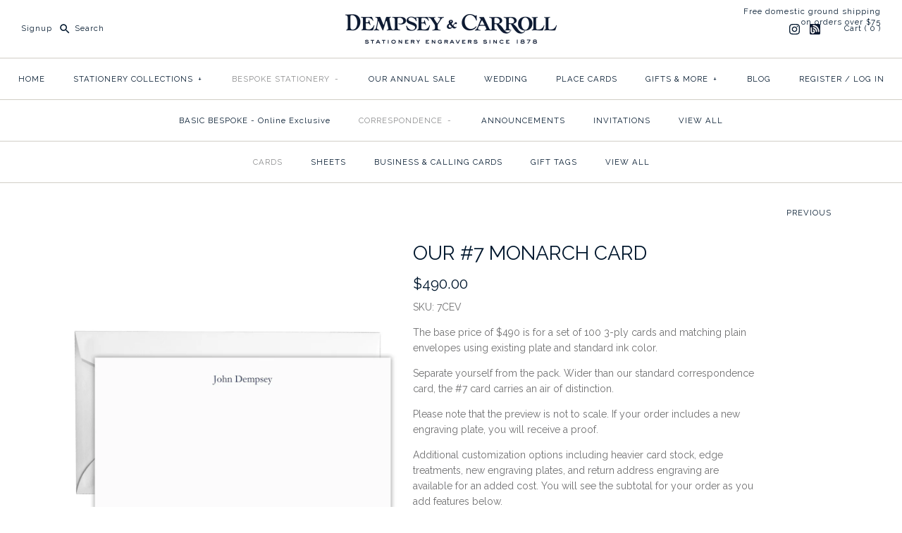

--- FILE ---
content_type: text/html; charset=utf-8
request_url: https://www.dempseyandcarroll.com/collections/bespoke-stationery-correspondence-cards/products/our-7-monarch-card-1
body_size: 23971
content:
<!DOCTYPE html>
<html class="no-js">
<head>
  <meta name="p:domain_verify" content="42fda90bf3d76977dd0fb80eaf1e859d"/>
  <!-- Symmetry 3.1.2 -->
  <meta charset="UTF-8">
  <meta http-equiv="X-UA-Compatible" content="IE=edge,chrome=1">
  <meta name="viewport" content="width=device-width,initial-scale=1.0" />
  <meta name="theme-color" content="#002649">

  
  <link rel="shortcut icon" href="//www.dempseyandcarroll.com/cdn/shop/files/D_C-CREST_ONLY_289.png?v=1613187542" type="image/png" />
  

  <title>
    Our #7 Monarch Card &ndash; Dempsey &amp; Carroll
  </title>
  
  <meta name="description" content="Separate yourself from the pack. Wider than our standard correspondence card, the #7 card carries an air of distinction." />
  
  <link rel="canonical" href="https://www.dempseyandcarroll.com/products/our-7-monarch-card-1" />

  <!-- CD -->
  <!-- Google Tag Manager -->
<script>(function(w,d,s,l,i){w[l]=w[l]||[];w[l].push({'gtm.start':
new Date().getTime(),event:'gtm.js'});var f=d.getElementsByTagName(s)[0],
j=d.createElement(s),dl=l!='dataLayer'?'&l='+l:'';j.async=true;j.src=
'https://www.googletagmanager.com/gtm.js?id='+i+dl;f.parentNode.insertBefore(j,f);
})(window,document,'script','dataLayer','GTM-NMKVD3K9');</script>
<!-- End Google Tag Manager -->
  
  
<meta property="og:site_name" content="Dempsey &amp; Carroll" />

    <meta property="og:image" content="http://www.dempseyandcarroll.com/cdn/shop/products/8bec82387442fd50ef86832b9e48a36d_3e8ef3be-5ee8-400a-b499-c0bee5cb2f0d_1024x1024.jpg?v=1532530889" />
    <meta property="og:description" content="The base price of $490 is for a set of 100 3-ply cards and matching plain envelopes using existing plate..." />
    <meta property="og:title" content="OUR #7 MONARCH CARD - Dempsey &amp; Carroll" />
    <meta property="og:type" content="product" />
    <meta property="og:url" content="https://www.dempseyandcarroll.com/products/our-7-monarch-card-1" />
    <meta property="og:price:amount" content="490.00" />
    <meta property="og:price:currency" content="USD" />
    <meta property="og:availability" content="instock" />

  
 



  <meta name="twitter:card" content="summary">


  <meta name="twitter:title" content="OUR #7 MONARCH CARD">
  <meta name="twitter:description" content="
 
The base price of $490 is for a set of 100 3-ply cards and matching plain envelopes using existing plate and standard ink color.
Separate yourself from the pack. Wider than our standard corresponde">
  <meta name="twitter:image" content="https://www.dempseyandcarroll.com/cdn/shop/products/8bec82387442fd50ef86832b9e48a36d_3e8ef3be-5ee8-400a-b499-c0bee5cb2f0d_600x600.jpg?v=1532530889">
  <meta name="twitter:image:width" content="600">
  <meta name="twitter:image:height" content="600">



  



<link href="//fonts.googleapis.com/css?family=Raleway:400,700|Raleway:400,700|Raleway:400,700|Raleway:400,700|Raleway:400,700" rel="stylesheet" type="text/css">


  <link href="//www.dempseyandcarroll.com/cdn/shop/t/13/assets/styles.scss.css?v=85047730376588207951753808645" rel="stylesheet" type="text/css" media="all" />

  

  <script src="//ajax.googleapis.com/ajax/libs/jquery/1.8/jquery.min.js" type="text/javascript"></script>
  <script src="//www.dempseyandcarroll.com/cdn/shopifycloud/storefront/assets/themes_support/api.jquery-7ab1a3a4.js" type="text/javascript"></script>
<script>
  Shopify.money_format = "${{amount}}";
  window.theme = window.theme || {};
  theme.money_format = "${{amount}}";
  theme.productData = {};
  document.documentElement.className = document.documentElement.className.replace('no-js', '');
</script>

  <script>window.performance && window.performance.mark && window.performance.mark('shopify.content_for_header.start');</script><meta name="google-site-verification" content="loo_svrMOYWTcgqiLlitl412mOXX5W7bSDaT2CiDzMI">
<meta id="shopify-digital-wallet" name="shopify-digital-wallet" content="/26004134/digital_wallets/dialog">
<meta name="shopify-checkout-api-token" content="71de1fcd23671fcdebd050e50a205bb4">
<meta id="in-context-paypal-metadata" data-shop-id="26004134" data-venmo-supported="false" data-environment="production" data-locale="en_US" data-paypal-v4="true" data-currency="USD">
<link rel="alternate" type="application/json+oembed" href="https://www.dempseyandcarroll.com/products/our-7-monarch-card-1.oembed">
<script async="async" src="/checkouts/internal/preloads.js?locale=en-US"></script>
<link rel="preconnect" href="https://shop.app" crossorigin="anonymous">
<script async="async" src="https://shop.app/checkouts/internal/preloads.js?locale=en-US&shop_id=26004134" crossorigin="anonymous"></script>
<script id="apple-pay-shop-capabilities" type="application/json">{"shopId":26004134,"countryCode":"US","currencyCode":"USD","merchantCapabilities":["supports3DS"],"merchantId":"gid:\/\/shopify\/Shop\/26004134","merchantName":"Dempsey \u0026 Carroll","requiredBillingContactFields":["postalAddress","email"],"requiredShippingContactFields":["postalAddress","email"],"shippingType":"shipping","supportedNetworks":["visa","masterCard","amex","discover","elo","jcb"],"total":{"type":"pending","label":"Dempsey \u0026 Carroll","amount":"1.00"},"shopifyPaymentsEnabled":true,"supportsSubscriptions":true}</script>
<script id="shopify-features" type="application/json">{"accessToken":"71de1fcd23671fcdebd050e50a205bb4","betas":["rich-media-storefront-analytics"],"domain":"www.dempseyandcarroll.com","predictiveSearch":true,"shopId":26004134,"locale":"en"}</script>
<script>var Shopify = Shopify || {};
Shopify.shop = "dempseyandcarroll.myshopify.com";
Shopify.locale = "en";
Shopify.currency = {"active":"USD","rate":"1.0"};
Shopify.country = "US";
Shopify.theme = {"name":"Copy of [Plus] Symmetry - Dynamic Checkout (upg...","id":84074233899,"schema_name":"Symmetry","schema_version":"3.1.2","theme_store_id":568,"role":"main"};
Shopify.theme.handle = "null";
Shopify.theme.style = {"id":null,"handle":null};
Shopify.cdnHost = "www.dempseyandcarroll.com/cdn";
Shopify.routes = Shopify.routes || {};
Shopify.routes.root = "/";</script>
<script type="module">!function(o){(o.Shopify=o.Shopify||{}).modules=!0}(window);</script>
<script>!function(o){function n(){var o=[];function n(){o.push(Array.prototype.slice.apply(arguments))}return n.q=o,n}var t=o.Shopify=o.Shopify||{};t.loadFeatures=n(),t.autoloadFeatures=n()}(window);</script>
<script>
  window.ShopifyPay = window.ShopifyPay || {};
  window.ShopifyPay.apiHost = "shop.app\/pay";
  window.ShopifyPay.redirectState = null;
</script>
<script id="shop-js-analytics" type="application/json">{"pageType":"product"}</script>
<script defer="defer" async type="module" src="//www.dempseyandcarroll.com/cdn/shopifycloud/shop-js/modules/v2/client.init-shop-cart-sync_BApSsMSl.en.esm.js"></script>
<script defer="defer" async type="module" src="//www.dempseyandcarroll.com/cdn/shopifycloud/shop-js/modules/v2/chunk.common_CBoos6YZ.esm.js"></script>
<script type="module">
  await import("//www.dempseyandcarroll.com/cdn/shopifycloud/shop-js/modules/v2/client.init-shop-cart-sync_BApSsMSl.en.esm.js");
await import("//www.dempseyandcarroll.com/cdn/shopifycloud/shop-js/modules/v2/chunk.common_CBoos6YZ.esm.js");

  window.Shopify.SignInWithShop?.initShopCartSync?.({"fedCMEnabled":true,"windoidEnabled":true});

</script>
<script>
  window.Shopify = window.Shopify || {};
  if (!window.Shopify.featureAssets) window.Shopify.featureAssets = {};
  window.Shopify.featureAssets['shop-js'] = {"shop-cart-sync":["modules/v2/client.shop-cart-sync_DJczDl9f.en.esm.js","modules/v2/chunk.common_CBoos6YZ.esm.js"],"init-fed-cm":["modules/v2/client.init-fed-cm_BzwGC0Wi.en.esm.js","modules/v2/chunk.common_CBoos6YZ.esm.js"],"init-windoid":["modules/v2/client.init-windoid_BS26ThXS.en.esm.js","modules/v2/chunk.common_CBoos6YZ.esm.js"],"shop-cash-offers":["modules/v2/client.shop-cash-offers_DthCPNIO.en.esm.js","modules/v2/chunk.common_CBoos6YZ.esm.js","modules/v2/chunk.modal_Bu1hFZFC.esm.js"],"shop-button":["modules/v2/client.shop-button_D_JX508o.en.esm.js","modules/v2/chunk.common_CBoos6YZ.esm.js"],"init-shop-email-lookup-coordinator":["modules/v2/client.init-shop-email-lookup-coordinator_DFwWcvrS.en.esm.js","modules/v2/chunk.common_CBoos6YZ.esm.js"],"shop-toast-manager":["modules/v2/client.shop-toast-manager_tEhgP2F9.en.esm.js","modules/v2/chunk.common_CBoos6YZ.esm.js"],"shop-login-button":["modules/v2/client.shop-login-button_DwLgFT0K.en.esm.js","modules/v2/chunk.common_CBoos6YZ.esm.js","modules/v2/chunk.modal_Bu1hFZFC.esm.js"],"avatar":["modules/v2/client.avatar_BTnouDA3.en.esm.js"],"init-shop-cart-sync":["modules/v2/client.init-shop-cart-sync_BApSsMSl.en.esm.js","modules/v2/chunk.common_CBoos6YZ.esm.js"],"pay-button":["modules/v2/client.pay-button_BuNmcIr_.en.esm.js","modules/v2/chunk.common_CBoos6YZ.esm.js"],"init-shop-for-new-customer-accounts":["modules/v2/client.init-shop-for-new-customer-accounts_DrjXSI53.en.esm.js","modules/v2/client.shop-login-button_DwLgFT0K.en.esm.js","modules/v2/chunk.common_CBoos6YZ.esm.js","modules/v2/chunk.modal_Bu1hFZFC.esm.js"],"init-customer-accounts-sign-up":["modules/v2/client.init-customer-accounts-sign-up_TlVCiykN.en.esm.js","modules/v2/client.shop-login-button_DwLgFT0K.en.esm.js","modules/v2/chunk.common_CBoos6YZ.esm.js","modules/v2/chunk.modal_Bu1hFZFC.esm.js"],"shop-follow-button":["modules/v2/client.shop-follow-button_C5D3XtBb.en.esm.js","modules/v2/chunk.common_CBoos6YZ.esm.js","modules/v2/chunk.modal_Bu1hFZFC.esm.js"],"checkout-modal":["modules/v2/client.checkout-modal_8TC_1FUY.en.esm.js","modules/v2/chunk.common_CBoos6YZ.esm.js","modules/v2/chunk.modal_Bu1hFZFC.esm.js"],"init-customer-accounts":["modules/v2/client.init-customer-accounts_C0Oh2ljF.en.esm.js","modules/v2/client.shop-login-button_DwLgFT0K.en.esm.js","modules/v2/chunk.common_CBoos6YZ.esm.js","modules/v2/chunk.modal_Bu1hFZFC.esm.js"],"lead-capture":["modules/v2/client.lead-capture_Cq0gfm7I.en.esm.js","modules/v2/chunk.common_CBoos6YZ.esm.js","modules/v2/chunk.modal_Bu1hFZFC.esm.js"],"shop-login":["modules/v2/client.shop-login_BmtnoEUo.en.esm.js","modules/v2/chunk.common_CBoos6YZ.esm.js","modules/v2/chunk.modal_Bu1hFZFC.esm.js"],"payment-terms":["modules/v2/client.payment-terms_BHOWV7U_.en.esm.js","modules/v2/chunk.common_CBoos6YZ.esm.js","modules/v2/chunk.modal_Bu1hFZFC.esm.js"]};
</script>
<script>(function() {
  var isLoaded = false;
  function asyncLoad() {
    if (isLoaded) return;
    isLoaded = true;
    var urls = ["\/\/static.zotabox.com\/4\/d\/4ddb407f83f0263305535593d149fce1\/widgets.js?shop=dempseyandcarroll.myshopify.com","https:\/\/combidesk.com\/js\/integration\/shopify\/zopim\/widget.js?accountkey=5XGt0vKJlPNXR8dRUkoWgJsee3B4Ez3i\u0026shop=dempseyandcarroll.myshopify.com","https:\/\/formbuilder.hulkapps.com\/skeletopapp.js?shop=dempseyandcarroll.myshopify.com","https:\/\/a.mailmunch.co\/widgets\/site-454113-54871ea69376736d3b38c81b6a4e2a284d49f65a.js?shop=dempseyandcarroll.myshopify.com","\/\/dempseyandcarroll.bookthatapp.com\/javascripts\/bta.js?shop=dempseyandcarroll.myshopify.com","https:\/\/chimpstatic.com\/mcjs-connected\/js\/users\/86258dd1db6e66426d80aeef4\/86d2ab730c79c83cf9bcae3a8.js?shop=dempseyandcarroll.myshopify.com","https:\/\/upsell-app.logbase.io\/lb-upsell.js?shop=dempseyandcarroll.myshopify.com","https:\/\/servicify-appointments.herokuapp.com\/public\/frontend-v1.0.0.js?shop=dempseyandcarroll.myshopify.com","https:\/\/cdn.nfcube.com\/instafeed-e10320f2d0da843bc6a1239afc12a136.js?shop=dempseyandcarroll.myshopify.com"];
    for (var i = 0; i < urls.length; i++) {
      var s = document.createElement('script');
      s.type = 'text/javascript';
      s.async = true;
      s.src = urls[i];
      var x = document.getElementsByTagName('script')[0];
      x.parentNode.insertBefore(s, x);
    }
  };
  if(window.attachEvent) {
    window.attachEvent('onload', asyncLoad);
  } else {
    window.addEventListener('load', asyncLoad, false);
  }
})();</script>
<script id="__st">var __st={"a":26004134,"offset":-18000,"reqid":"1481ab91-c992-41f2-80df-9736b46d360a-1768902417","pageurl":"www.dempseyandcarroll.com\/collections\/bespoke-stationery-correspondence-cards\/products\/our-7-monarch-card-1","u":"b5d045c16370","p":"product","rtyp":"product","rid":1398556885035};</script>
<script>window.ShopifyPaypalV4VisibilityTracking = true;</script>
<script id="captcha-bootstrap">!function(){'use strict';const t='contact',e='account',n='new_comment',o=[[t,t],['blogs',n],['comments',n],[t,'customer']],c=[[e,'customer_login'],[e,'guest_login'],[e,'recover_customer_password'],[e,'create_customer']],r=t=>t.map((([t,e])=>`form[action*='/${t}']:not([data-nocaptcha='true']) input[name='form_type'][value='${e}']`)).join(','),a=t=>()=>t?[...document.querySelectorAll(t)].map((t=>t.form)):[];function s(){const t=[...o],e=r(t);return a(e)}const i='password',u='form_key',d=['recaptcha-v3-token','g-recaptcha-response','h-captcha-response',i],f=()=>{try{return window.sessionStorage}catch{return}},m='__shopify_v',_=t=>t.elements[u];function p(t,e,n=!1){try{const o=window.sessionStorage,c=JSON.parse(o.getItem(e)),{data:r}=function(t){const{data:e,action:n}=t;return t[m]||n?{data:e,action:n}:{data:t,action:n}}(c);for(const[e,n]of Object.entries(r))t.elements[e]&&(t.elements[e].value=n);n&&o.removeItem(e)}catch(o){console.error('form repopulation failed',{error:o})}}const l='form_type',E='cptcha';function T(t){t.dataset[E]=!0}const w=window,h=w.document,L='Shopify',v='ce_forms',y='captcha';let A=!1;((t,e)=>{const n=(g='f06e6c50-85a8-45c8-87d0-21a2b65856fe',I='https://cdn.shopify.com/shopifycloud/storefront-forms-hcaptcha/ce_storefront_forms_captcha_hcaptcha.v1.5.2.iife.js',D={infoText:'Protected by hCaptcha',privacyText:'Privacy',termsText:'Terms'},(t,e,n)=>{const o=w[L][v],c=o.bindForm;if(c)return c(t,g,e,D).then(n);var r;o.q.push([[t,g,e,D],n]),r=I,A||(h.body.append(Object.assign(h.createElement('script'),{id:'captcha-provider',async:!0,src:r})),A=!0)});var g,I,D;w[L]=w[L]||{},w[L][v]=w[L][v]||{},w[L][v].q=[],w[L][y]=w[L][y]||{},w[L][y].protect=function(t,e){n(t,void 0,e),T(t)},Object.freeze(w[L][y]),function(t,e,n,w,h,L){const[v,y,A,g]=function(t,e,n){const i=e?o:[],u=t?c:[],d=[...i,...u],f=r(d),m=r(i),_=r(d.filter((([t,e])=>n.includes(e))));return[a(f),a(m),a(_),s()]}(w,h,L),I=t=>{const e=t.target;return e instanceof HTMLFormElement?e:e&&e.form},D=t=>v().includes(t);t.addEventListener('submit',(t=>{const e=I(t);if(!e)return;const n=D(e)&&!e.dataset.hcaptchaBound&&!e.dataset.recaptchaBound,o=_(e),c=g().includes(e)&&(!o||!o.value);(n||c)&&t.preventDefault(),c&&!n&&(function(t){try{if(!f())return;!function(t){const e=f();if(!e)return;const n=_(t);if(!n)return;const o=n.value;o&&e.removeItem(o)}(t);const e=Array.from(Array(32),(()=>Math.random().toString(36)[2])).join('');!function(t,e){_(t)||t.append(Object.assign(document.createElement('input'),{type:'hidden',name:u})),t.elements[u].value=e}(t,e),function(t,e){const n=f();if(!n)return;const o=[...t.querySelectorAll(`input[type='${i}']`)].map((({name:t})=>t)),c=[...d,...o],r={};for(const[a,s]of new FormData(t).entries())c.includes(a)||(r[a]=s);n.setItem(e,JSON.stringify({[m]:1,action:t.action,data:r}))}(t,e)}catch(e){console.error('failed to persist form',e)}}(e),e.submit())}));const S=(t,e)=>{t&&!t.dataset[E]&&(n(t,e.some((e=>e===t))),T(t))};for(const o of['focusin','change'])t.addEventListener(o,(t=>{const e=I(t);D(e)&&S(e,y())}));const B=e.get('form_key'),M=e.get(l),P=B&&M;t.addEventListener('DOMContentLoaded',(()=>{const t=y();if(P)for(const e of t)e.elements[l].value===M&&p(e,B);[...new Set([...A(),...v().filter((t=>'true'===t.dataset.shopifyCaptcha))])].forEach((e=>S(e,t)))}))}(h,new URLSearchParams(w.location.search),n,t,e,['guest_login'])})(!0,!0)}();</script>
<script integrity="sha256-4kQ18oKyAcykRKYeNunJcIwy7WH5gtpwJnB7kiuLZ1E=" data-source-attribution="shopify.loadfeatures" defer="defer" src="//www.dempseyandcarroll.com/cdn/shopifycloud/storefront/assets/storefront/load_feature-a0a9edcb.js" crossorigin="anonymous"></script>
<script crossorigin="anonymous" defer="defer" src="//www.dempseyandcarroll.com/cdn/shopifycloud/storefront/assets/shopify_pay/storefront-65b4c6d7.js?v=20250812"></script>
<script data-source-attribution="shopify.dynamic_checkout.dynamic.init">var Shopify=Shopify||{};Shopify.PaymentButton=Shopify.PaymentButton||{isStorefrontPortableWallets:!0,init:function(){window.Shopify.PaymentButton.init=function(){};var t=document.createElement("script");t.src="https://www.dempseyandcarroll.com/cdn/shopifycloud/portable-wallets/latest/portable-wallets.en.js",t.type="module",document.head.appendChild(t)}};
</script>
<script data-source-attribution="shopify.dynamic_checkout.buyer_consent">
  function portableWalletsHideBuyerConsent(e){var t=document.getElementById("shopify-buyer-consent"),n=document.getElementById("shopify-subscription-policy-button");t&&n&&(t.classList.add("hidden"),t.setAttribute("aria-hidden","true"),n.removeEventListener("click",e))}function portableWalletsShowBuyerConsent(e){var t=document.getElementById("shopify-buyer-consent"),n=document.getElementById("shopify-subscription-policy-button");t&&n&&(t.classList.remove("hidden"),t.removeAttribute("aria-hidden"),n.addEventListener("click",e))}window.Shopify?.PaymentButton&&(window.Shopify.PaymentButton.hideBuyerConsent=portableWalletsHideBuyerConsent,window.Shopify.PaymentButton.showBuyerConsent=portableWalletsShowBuyerConsent);
</script>
<script data-source-attribution="shopify.dynamic_checkout.cart.bootstrap">document.addEventListener("DOMContentLoaded",(function(){function t(){return document.querySelector("shopify-accelerated-checkout-cart, shopify-accelerated-checkout")}if(t())Shopify.PaymentButton.init();else{new MutationObserver((function(e,n){t()&&(Shopify.PaymentButton.init(),n.disconnect())})).observe(document.body,{childList:!0,subtree:!0})}}));
</script>
<link id="shopify-accelerated-checkout-styles" rel="stylesheet" media="screen" href="https://www.dempseyandcarroll.com/cdn/shopifycloud/portable-wallets/latest/accelerated-checkout-backwards-compat.css" crossorigin="anonymous">
<style id="shopify-accelerated-checkout-cart">
        #shopify-buyer-consent {
  margin-top: 1em;
  display: inline-block;
  width: 100%;
}

#shopify-buyer-consent.hidden {
  display: none;
}

#shopify-subscription-policy-button {
  background: none;
  border: none;
  padding: 0;
  text-decoration: underline;
  font-size: inherit;
  cursor: pointer;
}

#shopify-subscription-policy-button::before {
  box-shadow: none;
}

      </style>

<script>window.performance && window.performance.mark && window.performance.mark('shopify.content_for_header.end');</script> 
 <script src="//www.dempseyandcarroll.com/cdn/shop/t/13/assets/servicify-asset.js?v=9391740801321792721669839101" type="text/javascript"></script>
  <!-- "snippets/judgeme_core.liquid" was not rendered, the associated app was uninstalled -->

  
  
    <!-- Upsell & Cross Sell Kit by Logbase - Starts -->
      <script src='https://upsell-app.logbase.io/lb-upsell.js?shop=dempseyandcarroll.myshopify.com' defer></script>
    <!-- Upsell & Cross Sell Kit by Logbase - Ends -->

  
  
<!-- BEGIN app block: shopify://apps/zepto-product-personalizer/blocks/product_personalizer_main/7411210d-7b32-4c09-9455-e129e3be4729 --><!-- BEGIN app snippet: product-personalizer -->



  
 
 


<style>.pplr_add_to_cart{display:none !important;}</style><div id="pplr-1398556885035" data-id="1398556885035" class="product-personalizer" data-handle="our-7-monarch-card-1"></div>
  
<script type='text/javascript'>
  window.pplr_variant_product = [];
  
  
   
  window.pplr_variant_product["10666772824107"]={"id":"10666772824107","product_id":"1032586297387","price":"2000","inventory_quantity":"2","inventory_policy":"deny","inventory_management":"shopify"};
  
  window.pplr_variant_product["10666772856875"]={"id":"10666772856875","product_id":"1032586297387","price":"2000","inventory_quantity":"3","inventory_policy":"deny","inventory_management":"shopify"};
   
  window.pplr_variant_product["10666768662571"]={"id":"10666768662571","product_id":"1032585707563","price":"2000","inventory_quantity":"4","inventory_policy":"deny","inventory_management":"shopify"};
  
  window.pplr_variant_product["10666768695339"]={"id":"10666768695339","product_id":"1032585707563","price":"2000","inventory_quantity":"0","inventory_policy":"deny","inventory_management":"shopify"};
         
  window.pplr_variant_product["41148081111083"]={"id":"41148081111083","product_id":"7262574116907","price":"6500","inventory_quantity":"8","inventory_policy":"deny","inventory_management":"shopify"};
          
  window.pplr_variant_product["39988235337771"]={"id":"39988235337771","product_id":"6817315323947","price":"9500","inventory_quantity":"2","inventory_policy":"deny","inventory_management":"shopify"};
  
  window.pplr_variant_product["39988235272235"]={"id":"39988235272235","product_id":"6817315323947","price":"9500","inventory_quantity":"0","inventory_policy":"deny","inventory_management":"shopify"};
  
  window.pplr_variant_product["39988235305003"]={"id":"39988235305003","product_id":"6817315323947","price":"9500","inventory_quantity":"1","inventory_policy":"deny","inventory_management":"shopify"};
    
  window.pplr_variant_product["39988234387499"]={"id":"39988234387499","product_id":"6817301463083","price":"9500","inventory_quantity":"0","inventory_policy":"deny","inventory_management":"shopify"};
  
  window.pplr_variant_product["39988234420267"]={"id":"39988234420267","product_id":"6817301463083","price":"9500","inventory_quantity":"3","inventory_policy":"deny","inventory_management":"shopify"};
  
  window.pplr_variant_product["39988234321963"]={"id":"39988234321963","product_id":"6817301463083","price":"9500","inventory_quantity":"3","inventory_policy":"deny","inventory_management":"shopify"};
  
  window.pplr_variant_product["39988234354731"]={"id":"39988234354731","product_id":"6817301463083","price":"9500","inventory_quantity":"3","inventory_policy":"deny","inventory_management":"shopify"};
     
  window.pplr_variant_product["10665390080043"]={"id":"10665390080043","product_id":"1032361410603","price":"200000","inventory_quantity":"1000","inventory_policy":"deny","inventory_management":""};
      
  window.pplr_variant_product["40893801660459"]={"id":"40893801660459","product_id":"7149423329323","price":"30000","inventory_quantity":"-35","inventory_policy":"deny","inventory_management":""};
   
  window.pplr_variant_product["40893932797995"]={"id":"40893932797995","product_id":"7149478182955","price":"30000","inventory_quantity":"-4","inventory_policy":"deny","inventory_management":""};
   
  window.pplr_variant_product["16203502223403"]={"id":"16203502223403","product_id":"1795266052139","price":"92500","inventory_quantity":"-2","inventory_policy":"deny","inventory_management":""};
   
  window.pplr_variant_product["16742723190827"]={"id":"16742723190827","product_id":"1833427501099","price":"55000","inventory_quantity":"-1","inventory_policy":"deny","inventory_management":""};
   
  window.pplr_variant_product["16204163055659"]={"id":"16204163055659","product_id":"1795338534955","price":"92500","inventory_quantity":"-2","inventory_policy":"deny","inventory_management":""};
   
  window.pplr_variant_product["16742732726315"]={"id":"16742732726315","product_id":"1833431138347","price":"55000","inventory_quantity":"-2","inventory_policy":"deny","inventory_management":""};
   
  window.pplr_variant_product["16203991187499"]={"id":"16203991187499","product_id":"1795316645931","price":"92500","inventory_quantity":"-1","inventory_policy":"deny","inventory_management":""};
   
  window.pplr_variant_product["16742734233643"]={"id":"16742734233643","product_id":"1833432023083","price":"55000","inventory_quantity":"-1","inventory_policy":"deny","inventory_management":""};
   
  window.pplr_variant_product["41211592015915"]={"id":"41211592015915","product_id":"7286626385963","price":"60000","inventory_quantity":"0","inventory_policy":"deny","inventory_management":""};
  
  window.pplr_variant_product["41211592048683"]={"id":"41211592048683","product_id":"7286626385963","price":"60000","inventory_quantity":"0","inventory_policy":"deny","inventory_management":""};
  
  window.pplr_variant_product["41211592081451"]={"id":"41211592081451","product_id":"7286626385963","price":"60000","inventory_quantity":"0","inventory_policy":"deny","inventory_management":""};
  
  window.pplr_variant_product["41211592114219"]={"id":"41211592114219","product_id":"7286626385963","price":"60000","inventory_quantity":"0","inventory_policy":"deny","inventory_management":""};
   
  window.pplr_variant_product["41183672598571"]={"id":"41183672598571","product_id":"7149474316331","price":"28000","inventory_quantity":"-2","inventory_policy":"deny","inventory_management":""};
   
  window.pplr_variant_product["30673856102443"]={"id":"30673856102443","product_id":"4201546580011","price":"60000","inventory_quantity":"-2","inventory_policy":"deny","inventory_management":""};
   
  window.pplr_variant_product["30718912200747"]={"id":"30718912200747","product_id":"4253029629995","price":"60000","inventory_quantity":"-2","inventory_policy":"deny","inventory_management":""};
   
  window.pplr_variant_product["41173233139755"]={"id":"41173233139755","product_id":"7270292324395","price":"65000","inventory_quantity":"-1","inventory_policy":"deny","inventory_management":""};
   
  window.pplr_variant_product["30719033573419"]={"id":"30719033573419","product_id":"4253075439659","price":"60000","inventory_quantity":"-5","inventory_policy":"deny","inventory_management":""};
   
  window.pplr_variant_product["41173266628651"]={"id":"41173266628651","product_id":"7270317228075","price":"65000","inventory_quantity":"-1","inventory_policy":"deny","inventory_management":""};
   
  window.pplr_variant_product["30719049826347"]={"id":"30719049826347","product_id":"4253082157099","price":"60000","inventory_quantity":"-8","inventory_policy":"deny","inventory_management":""};
   
  window.pplr_variant_product["41173277245483"]={"id":"41173277245483","product_id":"7270323028011","price":"65000","inventory_quantity":"0","inventory_policy":"deny","inventory_management":""};
   
  window.pplr_variant_product["30719064309803"]={"id":"30719064309803","product_id":"4253086908459","price":"65000","inventory_quantity":"-4","inventory_policy":"deny","inventory_management":""};
   
  window.pplr_variant_product["30719072403499"]={"id":"30719072403499","product_id":"4253090185259","price":"65000","inventory_quantity":"-2","inventory_policy":"deny","inventory_management":""};
   
  window.pplr_variant_product["41201711841323"]={"id":"41201711841323","product_id":"7282292883499","price":"40000","inventory_quantity":"0","inventory_policy":"deny","inventory_management":""};
   
  window.pplr_variant_product["41201769447467"]={"id":"41201769447467","product_id":"7282337775659","price":"40000","inventory_quantity":"0","inventory_policy":"deny","inventory_management":""};
      
  
  window.pplr_inv_product = [1032586297387,1032585707563,1032584757291,6863708782635,4844540821547,4362048634923,1032199110699,1390575517739,7262574116907,1032254947371,4379570667563,1032225751083,1032292859947,1544082784299,1389840465963,7238341197867,6817315323947,1032252850219,6817301463083,1032216805419,7217697488939,1032361410603,1032225554475,4377663930411,1390580891691,7149423329323,7149478182955,1795266052139,1833427501099,1795338534955,1833431138347,1795316645931,1833432023083,7286626385963,7149474316331,4201546580011,4253029629995,7270292324395,4253075439659,7270317228075,4253082157099,7270323028011,4253086908459,4253090185259,7282292883499,7282337775659,1810932039723,1832590016555,1810942328875,1832591163435];
   
  if (typeof product_personalizer == 'undefined') {
  var product_personalizer = {"cstmfy_req":"1"};
  }
  if (typeof pplr_product == 'undefined') {
    var pplr_product = {"id":1398556885035,"title":"OUR #7 MONARCH CARD","handle":"our-7-monarch-card-1","description":"\u003c!-- Global site tag (gtag.js) - Google Analytics --\u003e\n\u003cp\u003e\u003cscript src=\"https:\/\/www.googletagmanager.com\/gtag\/js?id=UA-905262-1\" async=\"\"\u003e\u003c\/script\u003e \u003cscript\u003e\n  window.dataLayer = window.dataLayer || [];\n  function gtag(){dataLayer.push(arguments);}\n  gtag('js', new Date());\n\n  gtag('config', 'UA-905262-1');\n\u003c\/script\u003e\u003c\/p\u003e\n\u003cp\u003e\u003cmeta charset=\"utf-8\"\u003e\u003cspan\u003eThe base price of $490 is for a set of \u003cmeta charset=\"utf-8\"\u003e100 3-ply cards and matching plain envelopes using existing plate and standard ink color.\u003c\/span\u003e\u003c\/p\u003e\n\u003cp\u003eSeparate yourself from the pack. Wider than our standard correspondence card, the #7 card carries an air of distinction.\u003c\/p\u003e\n\u003cp\u003e\u003cspan size=\"3\"\u003ePlease note that the preview is not to scale. If your order includes a new engraving plate, you will receive a proof.\u003c\/span\u003e\u003c\/p\u003e\n\u003cp\u003eAdditional customization options including heavier card stock, edge treatments, new engraving plates, and return address engraving are available for an added cost. You will see the subtotal for your order as you add features below.\u003c\/p\u003e\n\u003cp\u003ePlease click on the following links to view our standard ink \u003ca href=\"https:\/\/cdn.shopify.com\/s\/files\/1\/2600\/4134\/files\/D_C_Ink_Chart_2024.pdf?v=1721834519\" target=\"_blank\" title=\"Dempsey \u0026amp; Carroll Ink Colors\" rel=\"noopener\"\u003ecolors\u003c\/a\u003e, \u003ca href=\"https:\/\/cdn.shopify.com\/s\/files\/1\/2600\/4134\/files\/Dempsey_Carroll_Typestyles.pdf?v=1712594669\" title=\"Dempsey \u0026amp; Carroll Typestyles\" rel=\"noopener\" target=\"_blank\"\u003etypestyles\u003c\/a\u003e and envelope \u003ca href=\"https:\/\/cdn.shopify.com\/s\/files\/1\/2600\/4134\/files\/Dempsey_Carroll_Linings_2024.pdf?v=1721839127\" target=\"_blank\" title=\"Dempsey \u0026amp; Carroll Linings\" rel=\"noopener\"\u003elining\u003c\/a\u003e selections.\u003c\/p\u003e\n\u003cp\u003e \u003c\/p\u003e\n\u003cp\u003e\u003cspan\u003ePlease allow 8-12 weeks for production of your custom order. Please contact us if you would like to inquire about rush services, if you would like to order a quantity greater than 100, or if you would prefer to work directly with one of our associates at \u003c\/span\u003e\u003ca href=\"tel:212-570-4800\" target=\"_blank\"\u003e212-570-4800\u003c\/a\u003e\u003cspan\u003e or \u003c\/span\u003e\u003ca href=\"mailto:info@dempseyandcarroll.com\" target=\"_blank\"\u003einfo@dempseyandcarroll.com\u003c\/a\u003e\u003cspan\u003e. It remains our pleasure to be of service.\u003c\/span\u003e\u003cbr\u003e\u003c\/p\u003e\n\u003cp\u003e \u003c\/p\u003e\n\u003cp\u003e\u003cstrong\u003eADDITIONAL INFORMATION:\u003c\/strong\u003e\u003c\/p\u003e\n\u003cdiv\u003e\n\u003cp\u003e\u003cstrong\u003eItem Number:\u003c\/strong\u003e 7CEV\u003cbr\u003e\u003cstrong\u003eDimensions:\u003c\/strong\u003e 7-1\/4\" x 3-3\/4\"\u003c\/p\u003e\n\u003c\/div\u003e\n\u003cp\u003e\u003cbr\u003e\u003c\/p\u003e","published_at":"2018-09-04T10:13:56-04:00","created_at":"2018-07-25T11:01:28-04:00","vendor":"Dempsey \u0026 Carroll","type":"Executive","tags":["Backordered","bespoke cards \u0026 sheets","Bespoke Stationery","Cards","Correspondence","No Quick Buy","Sticky Preview"],"price":49000,"price_min":49000,"price_max":49000,"available":true,"price_varies":false,"compare_at_price":null,"compare_at_price_min":0,"compare_at_price_max":0,"compare_at_price_varies":false,"variants":[{"id":13095961296939,"title":"Default Title","option1":"Default Title","option2":null,"option3":null,"sku":"7CEV","requires_shipping":true,"taxable":true,"featured_image":{"id":4886358884395,"product_id":1398556885035,"position":1,"created_at":"2018-07-25T11:01:29-04:00","updated_at":"2018-07-25T11:01:29-04:00","alt":null,"width":1800,"height":1800,"src":"\/\/www.dempseyandcarroll.com\/cdn\/shop\/products\/8bec82387442fd50ef86832b9e48a36d_3e8ef3be-5ee8-400a-b499-c0bee5cb2f0d.jpg?v=1532530889","variant_ids":[13095961296939]},"available":true,"name":"OUR #7 MONARCH CARD","public_title":null,"options":["Default Title"],"price":49000,"weight":0,"compare_at_price":null,"inventory_quantity":954,"inventory_management":null,"inventory_policy":"deny","barcode":"61296939","featured_media":{"alt":null,"id":2402100936747,"position":1,"preview_image":{"aspect_ratio":1.0,"height":1800,"width":1800,"src":"\/\/www.dempseyandcarroll.com\/cdn\/shop\/products\/8bec82387442fd50ef86832b9e48a36d_3e8ef3be-5ee8-400a-b499-c0bee5cb2f0d.jpg?v=1532530889"}},"requires_selling_plan":false,"selling_plan_allocations":[],"quantity_rule":{"min":1,"max":null,"increment":1}}],"images":["\/\/www.dempseyandcarroll.com\/cdn\/shop\/products\/8bec82387442fd50ef86832b9e48a36d_3e8ef3be-5ee8-400a-b499-c0bee5cb2f0d.jpg?v=1532530889"],"featured_image":"\/\/www.dempseyandcarroll.com\/cdn\/shop\/products\/8bec82387442fd50ef86832b9e48a36d_3e8ef3be-5ee8-400a-b499-c0bee5cb2f0d.jpg?v=1532530889","options":["Title"],"media":[{"alt":null,"id":2402100936747,"position":1,"preview_image":{"aspect_ratio":1.0,"height":1800,"width":1800,"src":"\/\/www.dempseyandcarroll.com\/cdn\/shop\/products\/8bec82387442fd50ef86832b9e48a36d_3e8ef3be-5ee8-400a-b499-c0bee5cb2f0d.jpg?v=1532530889"},"aspect_ratio":1.0,"height":1800,"media_type":"image","src":"\/\/www.dempseyandcarroll.com\/cdn\/shop\/products\/8bec82387442fd50ef86832b9e48a36d_3e8ef3be-5ee8-400a-b499-c0bee5cb2f0d.jpg?v=1532530889","width":1800}],"requires_selling_plan":false,"selling_plan_groups":[],"content":"\u003c!-- Global site tag (gtag.js) - Google Analytics --\u003e\n\u003cp\u003e\u003cscript src=\"https:\/\/www.googletagmanager.com\/gtag\/js?id=UA-905262-1\" async=\"\"\u003e\u003c\/script\u003e \u003cscript\u003e\n  window.dataLayer = window.dataLayer || [];\n  function gtag(){dataLayer.push(arguments);}\n  gtag('js', new Date());\n\n  gtag('config', 'UA-905262-1');\n\u003c\/script\u003e\u003c\/p\u003e\n\u003cp\u003e\u003cmeta charset=\"utf-8\"\u003e\u003cspan\u003eThe base price of $490 is for a set of \u003cmeta charset=\"utf-8\"\u003e100 3-ply cards and matching plain envelopes using existing plate and standard ink color.\u003c\/span\u003e\u003c\/p\u003e\n\u003cp\u003eSeparate yourself from the pack. Wider than our standard correspondence card, the #7 card carries an air of distinction.\u003c\/p\u003e\n\u003cp\u003e\u003cspan size=\"3\"\u003ePlease note that the preview is not to scale. If your order includes a new engraving plate, you will receive a proof.\u003c\/span\u003e\u003c\/p\u003e\n\u003cp\u003eAdditional customization options including heavier card stock, edge treatments, new engraving plates, and return address engraving are available for an added cost. You will see the subtotal for your order as you add features below.\u003c\/p\u003e\n\u003cp\u003ePlease click on the following links to view our standard ink \u003ca href=\"https:\/\/cdn.shopify.com\/s\/files\/1\/2600\/4134\/files\/D_C_Ink_Chart_2024.pdf?v=1721834519\" target=\"_blank\" title=\"Dempsey \u0026amp; Carroll Ink Colors\" rel=\"noopener\"\u003ecolors\u003c\/a\u003e, \u003ca href=\"https:\/\/cdn.shopify.com\/s\/files\/1\/2600\/4134\/files\/Dempsey_Carroll_Typestyles.pdf?v=1712594669\" title=\"Dempsey \u0026amp; Carroll Typestyles\" rel=\"noopener\" target=\"_blank\"\u003etypestyles\u003c\/a\u003e and envelope \u003ca href=\"https:\/\/cdn.shopify.com\/s\/files\/1\/2600\/4134\/files\/Dempsey_Carroll_Linings_2024.pdf?v=1721839127\" target=\"_blank\" title=\"Dempsey \u0026amp; Carroll Linings\" rel=\"noopener\"\u003elining\u003c\/a\u003e selections.\u003c\/p\u003e\n\u003cp\u003e \u003c\/p\u003e\n\u003cp\u003e\u003cspan\u003ePlease allow 8-12 weeks for production of your custom order. Please contact us if you would like to inquire about rush services, if you would like to order a quantity greater than 100, or if you would prefer to work directly with one of our associates at \u003c\/span\u003e\u003ca href=\"tel:212-570-4800\" target=\"_blank\"\u003e212-570-4800\u003c\/a\u003e\u003cspan\u003e or \u003c\/span\u003e\u003ca href=\"mailto:info@dempseyandcarroll.com\" target=\"_blank\"\u003einfo@dempseyandcarroll.com\u003c\/a\u003e\u003cspan\u003e. It remains our pleasure to be of service.\u003c\/span\u003e\u003cbr\u003e\u003c\/p\u003e\n\u003cp\u003e \u003c\/p\u003e\n\u003cp\u003e\u003cstrong\u003eADDITIONAL INFORMATION:\u003c\/strong\u003e\u003c\/p\u003e\n\u003cdiv\u003e\n\u003cp\u003e\u003cstrong\u003eItem Number:\u003c\/strong\u003e 7CEV\u003cbr\u003e\u003cstrong\u003eDimensions:\u003c\/strong\u003e 7-1\/4\" x 3-3\/4\"\u003c\/p\u003e\n\u003c\/div\u003e\n\u003cp\u003e\u003cbr\u003e\u003c\/p\u003e"};
  }
  if (typeof pplr_shop_currency == 'undefined') {
  var pplr_shop_currency = "USD";
  }
  if (typeof pplr_enabled_currencies_size == 'undefined') {
    var pplr_enabled_currencies_size = 107;
  }
  if (typeof pplr_money_formate == 'undefined') {
  var pplr_money_formate = "${{amount}}";
  }
  if (typeof pplr_script_loaded == "undefined") {
    var pplr_script_loaded = true;
    var loadScript_p = function(url, callback) {
    var script = document.createElement("script")
    script.type = "text/javascript";
    script.setAttribute("defer", "defer");
    if (script.readyState) {
      script.onreadystatechange = function() {
        if (script.readyState == "loaded" ||
            script.readyState == "complete") {
          script.onreadystatechange = null;
          callback();
        }
      };
    } else {
      script.onload = function() {
        callback();
      };
    }
    script.src = url;
    document.getElementsByTagName("head")[0].appendChild(script);
  };
  if(product_personalizer['cstmfy_req']>0){
      loadScript_p('//cdn-zeptoapps.com/product-personalizer/canvas-script.php?shop=dempseyandcarroll.myshopify.com&prid=1398556885035&kkr=tomato', function() {})
    }
  }
</script>

<!-- END app snippet -->
<!-- BEGIN app snippet: zepto_common --><script>
var pplr_cart = {"note":null,"attributes":{},"original_total_price":0,"total_price":0,"total_discount":0,"total_weight":0.0,"item_count":0,"items":[],"requires_shipping":false,"currency":"USD","items_subtotal_price":0,"cart_level_discount_applications":[],"checkout_charge_amount":0};
var pplr_shop_currency = "USD";
var pplr_enabled_currencies_size = 107;
var pplr_money_formate = "${{amount}}";
var pplr_manual_theme_selector=["CartCount span:first","tr:has([name*=updates])","tr img:first",".line-item__title",".cart__item--price .cart__price, .a_pplr_item_price",".grid__item.one-half.text-right",".pplr_item_remove",".ajaxcart__qty",".header__cart-price-bubble span[data-cart-price-bubble]","form[action*=cart] [name=checkout]","Click To View Image","1","Discount Code \u003cstrong\u003e{{ code }}\u003c\/strong\u003e is invalid","Discount code","Apply","#pplr_D_class","Subtotal","Shipping","\u003cstrong\u003eEST. Total\u003c\/strong\u003e"];
</script>
<script defer src="//cdn-zeptoapps.com/product-personalizer/pplr_common.js?v=20" ></script><!-- END app snippet -->

<!-- END app block --><link href="https://monorail-edge.shopifysvc.com" rel="dns-prefetch">
<script>(function(){if ("sendBeacon" in navigator && "performance" in window) {try {var session_token_from_headers = performance.getEntriesByType('navigation')[0].serverTiming.find(x => x.name == '_s').description;} catch {var session_token_from_headers = undefined;}var session_cookie_matches = document.cookie.match(/_shopify_s=([^;]*)/);var session_token_from_cookie = session_cookie_matches && session_cookie_matches.length === 2 ? session_cookie_matches[1] : "";var session_token = session_token_from_headers || session_token_from_cookie || "";function handle_abandonment_event(e) {var entries = performance.getEntries().filter(function(entry) {return /monorail-edge.shopifysvc.com/.test(entry.name);});if (!window.abandonment_tracked && entries.length === 0) {window.abandonment_tracked = true;var currentMs = Date.now();var navigation_start = performance.timing.navigationStart;var payload = {shop_id: 26004134,url: window.location.href,navigation_start,duration: currentMs - navigation_start,session_token,page_type: "product"};window.navigator.sendBeacon("https://monorail-edge.shopifysvc.com/v1/produce", JSON.stringify({schema_id: "online_store_buyer_site_abandonment/1.1",payload: payload,metadata: {event_created_at_ms: currentMs,event_sent_at_ms: currentMs}}));}}window.addEventListener('pagehide', handle_abandonment_event);}}());</script>
<script id="web-pixels-manager-setup">(function e(e,d,r,n,o){if(void 0===o&&(o={}),!Boolean(null===(a=null===(i=window.Shopify)||void 0===i?void 0:i.analytics)||void 0===a?void 0:a.replayQueue)){var i,a;window.Shopify=window.Shopify||{};var t=window.Shopify;t.analytics=t.analytics||{};var s=t.analytics;s.replayQueue=[],s.publish=function(e,d,r){return s.replayQueue.push([e,d,r]),!0};try{self.performance.mark("wpm:start")}catch(e){}var l=function(){var e={modern:/Edge?\/(1{2}[4-9]|1[2-9]\d|[2-9]\d{2}|\d{4,})\.\d+(\.\d+|)|Firefox\/(1{2}[4-9]|1[2-9]\d|[2-9]\d{2}|\d{4,})\.\d+(\.\d+|)|Chrom(ium|e)\/(9{2}|\d{3,})\.\d+(\.\d+|)|(Maci|X1{2}).+ Version\/(15\.\d+|(1[6-9]|[2-9]\d|\d{3,})\.\d+)([,.]\d+|)( \(\w+\)|)( Mobile\/\w+|) Safari\/|Chrome.+OPR\/(9{2}|\d{3,})\.\d+\.\d+|(CPU[ +]OS|iPhone[ +]OS|CPU[ +]iPhone|CPU IPhone OS|CPU iPad OS)[ +]+(15[._]\d+|(1[6-9]|[2-9]\d|\d{3,})[._]\d+)([._]\d+|)|Android:?[ /-](13[3-9]|1[4-9]\d|[2-9]\d{2}|\d{4,})(\.\d+|)(\.\d+|)|Android.+Firefox\/(13[5-9]|1[4-9]\d|[2-9]\d{2}|\d{4,})\.\d+(\.\d+|)|Android.+Chrom(ium|e)\/(13[3-9]|1[4-9]\d|[2-9]\d{2}|\d{4,})\.\d+(\.\d+|)|SamsungBrowser\/([2-9]\d|\d{3,})\.\d+/,legacy:/Edge?\/(1[6-9]|[2-9]\d|\d{3,})\.\d+(\.\d+|)|Firefox\/(5[4-9]|[6-9]\d|\d{3,})\.\d+(\.\d+|)|Chrom(ium|e)\/(5[1-9]|[6-9]\d|\d{3,})\.\d+(\.\d+|)([\d.]+$|.*Safari\/(?![\d.]+ Edge\/[\d.]+$))|(Maci|X1{2}).+ Version\/(10\.\d+|(1[1-9]|[2-9]\d|\d{3,})\.\d+)([,.]\d+|)( \(\w+\)|)( Mobile\/\w+|) Safari\/|Chrome.+OPR\/(3[89]|[4-9]\d|\d{3,})\.\d+\.\d+|(CPU[ +]OS|iPhone[ +]OS|CPU[ +]iPhone|CPU IPhone OS|CPU iPad OS)[ +]+(10[._]\d+|(1[1-9]|[2-9]\d|\d{3,})[._]\d+)([._]\d+|)|Android:?[ /-](13[3-9]|1[4-9]\d|[2-9]\d{2}|\d{4,})(\.\d+|)(\.\d+|)|Mobile Safari.+OPR\/([89]\d|\d{3,})\.\d+\.\d+|Android.+Firefox\/(13[5-9]|1[4-9]\d|[2-9]\d{2}|\d{4,})\.\d+(\.\d+|)|Android.+Chrom(ium|e)\/(13[3-9]|1[4-9]\d|[2-9]\d{2}|\d{4,})\.\d+(\.\d+|)|Android.+(UC? ?Browser|UCWEB|U3)[ /]?(15\.([5-9]|\d{2,})|(1[6-9]|[2-9]\d|\d{3,})\.\d+)\.\d+|SamsungBrowser\/(5\.\d+|([6-9]|\d{2,})\.\d+)|Android.+MQ{2}Browser\/(14(\.(9|\d{2,})|)|(1[5-9]|[2-9]\d|\d{3,})(\.\d+|))(\.\d+|)|K[Aa][Ii]OS\/(3\.\d+|([4-9]|\d{2,})\.\d+)(\.\d+|)/},d=e.modern,r=e.legacy,n=navigator.userAgent;return n.match(d)?"modern":n.match(r)?"legacy":"unknown"}(),u="modern"===l?"modern":"legacy",c=(null!=n?n:{modern:"",legacy:""})[u],f=function(e){return[e.baseUrl,"/wpm","/b",e.hashVersion,"modern"===e.buildTarget?"m":"l",".js"].join("")}({baseUrl:d,hashVersion:r,buildTarget:u}),m=function(e){var d=e.version,r=e.bundleTarget,n=e.surface,o=e.pageUrl,i=e.monorailEndpoint;return{emit:function(e){var a=e.status,t=e.errorMsg,s=(new Date).getTime(),l=JSON.stringify({metadata:{event_sent_at_ms:s},events:[{schema_id:"web_pixels_manager_load/3.1",payload:{version:d,bundle_target:r,page_url:o,status:a,surface:n,error_msg:t},metadata:{event_created_at_ms:s}}]});if(!i)return console&&console.warn&&console.warn("[Web Pixels Manager] No Monorail endpoint provided, skipping logging."),!1;try{return self.navigator.sendBeacon.bind(self.navigator)(i,l)}catch(e){}var u=new XMLHttpRequest;try{return u.open("POST",i,!0),u.setRequestHeader("Content-Type","text/plain"),u.send(l),!0}catch(e){return console&&console.warn&&console.warn("[Web Pixels Manager] Got an unhandled error while logging to Monorail."),!1}}}}({version:r,bundleTarget:l,surface:e.surface,pageUrl:self.location.href,monorailEndpoint:e.monorailEndpoint});try{o.browserTarget=l,function(e){var d=e.src,r=e.async,n=void 0===r||r,o=e.onload,i=e.onerror,a=e.sri,t=e.scriptDataAttributes,s=void 0===t?{}:t,l=document.createElement("script"),u=document.querySelector("head"),c=document.querySelector("body");if(l.async=n,l.src=d,a&&(l.integrity=a,l.crossOrigin="anonymous"),s)for(var f in s)if(Object.prototype.hasOwnProperty.call(s,f))try{l.dataset[f]=s[f]}catch(e){}if(o&&l.addEventListener("load",o),i&&l.addEventListener("error",i),u)u.appendChild(l);else{if(!c)throw new Error("Did not find a head or body element to append the script");c.appendChild(l)}}({src:f,async:!0,onload:function(){if(!function(){var e,d;return Boolean(null===(d=null===(e=window.Shopify)||void 0===e?void 0:e.analytics)||void 0===d?void 0:d.initialized)}()){var d=window.webPixelsManager.init(e)||void 0;if(d){var r=window.Shopify.analytics;r.replayQueue.forEach((function(e){var r=e[0],n=e[1],o=e[2];d.publishCustomEvent(r,n,o)})),r.replayQueue=[],r.publish=d.publishCustomEvent,r.visitor=d.visitor,r.initialized=!0}}},onerror:function(){return m.emit({status:"failed",errorMsg:"".concat(f," has failed to load")})},sri:function(e){var d=/^sha384-[A-Za-z0-9+/=]+$/;return"string"==typeof e&&d.test(e)}(c)?c:"",scriptDataAttributes:o}),m.emit({status:"loading"})}catch(e){m.emit({status:"failed",errorMsg:(null==e?void 0:e.message)||"Unknown error"})}}})({shopId: 26004134,storefrontBaseUrl: "https://www.dempseyandcarroll.com",extensionsBaseUrl: "https://extensions.shopifycdn.com/cdn/shopifycloud/web-pixels-manager",monorailEndpoint: "https://monorail-edge.shopifysvc.com/unstable/produce_batch",surface: "storefront-renderer",enabledBetaFlags: ["2dca8a86"],webPixelsConfigList: [{"id":"253919275","configuration":"{\"config\":\"{\\\"pixel_id\\\":\\\"G-16L6E881ZZ\\\",\\\"target_country\\\":\\\"US\\\",\\\"gtag_events\\\":[{\\\"type\\\":\\\"search\\\",\\\"action_label\\\":[\\\"G-16L6E881ZZ\\\",\\\"AW-1061821690\\\/OBxsCLqfh48BEPq5qPoD\\\"]},{\\\"type\\\":\\\"begin_checkout\\\",\\\"action_label\\\":[\\\"G-16L6E881ZZ\\\",\\\"AW-1061821690\\\/0xHECLefh48BEPq5qPoD\\\"]},{\\\"type\\\":\\\"view_item\\\",\\\"action_label\\\":[\\\"G-16L6E881ZZ\\\",\\\"AW-1061821690\\\/7DbwCLGfh48BEPq5qPoD\\\",\\\"MC-9M6E9QPD00\\\"]},{\\\"type\\\":\\\"purchase\\\",\\\"action_label\\\":[\\\"G-16L6E881ZZ\\\",\\\"AW-1061821690\\\/EfY6CK6fh48BEPq5qPoD\\\",\\\"MC-9M6E9QPD00\\\"]},{\\\"type\\\":\\\"page_view\\\",\\\"action_label\\\":[\\\"G-16L6E881ZZ\\\",\\\"AW-1061821690\\\/EdkdCKufh48BEPq5qPoD\\\",\\\"MC-9M6E9QPD00\\\"]},{\\\"type\\\":\\\"add_payment_info\\\",\\\"action_label\\\":[\\\"G-16L6E881ZZ\\\",\\\"AW-1061821690\\\/7Qk6CL2fh48BEPq5qPoD\\\"]},{\\\"type\\\":\\\"add_to_cart\\\",\\\"action_label\\\":[\\\"G-16L6E881ZZ\\\",\\\"AW-1061821690\\\/79dXCLSfh48BEPq5qPoD\\\"]}],\\\"enable_monitoring_mode\\\":false}\"}","eventPayloadVersion":"v1","runtimeContext":"OPEN","scriptVersion":"b2a88bafab3e21179ed38636efcd8a93","type":"APP","apiClientId":1780363,"privacyPurposes":[],"dataSharingAdjustments":{"protectedCustomerApprovalScopes":["read_customer_address","read_customer_email","read_customer_name","read_customer_personal_data","read_customer_phone"]}},{"id":"36372523","configuration":"{\"tagID\":\"2620132570162\"}","eventPayloadVersion":"v1","runtimeContext":"STRICT","scriptVersion":"18031546ee651571ed29edbe71a3550b","type":"APP","apiClientId":3009811,"privacyPurposes":["ANALYTICS","MARKETING","SALE_OF_DATA"],"dataSharingAdjustments":{"protectedCustomerApprovalScopes":["read_customer_address","read_customer_email","read_customer_name","read_customer_personal_data","read_customer_phone"]}},{"id":"50266155","eventPayloadVersion":"v1","runtimeContext":"LAX","scriptVersion":"1","type":"CUSTOM","privacyPurposes":["MARKETING"],"name":"Meta pixel (migrated)"},{"id":"shopify-app-pixel","configuration":"{}","eventPayloadVersion":"v1","runtimeContext":"STRICT","scriptVersion":"0450","apiClientId":"shopify-pixel","type":"APP","privacyPurposes":["ANALYTICS","MARKETING"]},{"id":"shopify-custom-pixel","eventPayloadVersion":"v1","runtimeContext":"LAX","scriptVersion":"0450","apiClientId":"shopify-pixel","type":"CUSTOM","privacyPurposes":["ANALYTICS","MARKETING"]}],isMerchantRequest: false,initData: {"shop":{"name":"Dempsey \u0026 Carroll","paymentSettings":{"currencyCode":"USD"},"myshopifyDomain":"dempseyandcarroll.myshopify.com","countryCode":"US","storefrontUrl":"https:\/\/www.dempseyandcarroll.com"},"customer":null,"cart":null,"checkout":null,"productVariants":[{"price":{"amount":490.0,"currencyCode":"USD"},"product":{"title":"OUR #7 MONARCH CARD","vendor":"Dempsey \u0026 Carroll","id":"1398556885035","untranslatedTitle":"OUR #7 MONARCH CARD","url":"\/products\/our-7-monarch-card-1","type":"Executive"},"id":"13095961296939","image":{"src":"\/\/www.dempseyandcarroll.com\/cdn\/shop\/products\/8bec82387442fd50ef86832b9e48a36d_3e8ef3be-5ee8-400a-b499-c0bee5cb2f0d.jpg?v=1532530889"},"sku":"7CEV","title":"Default Title","untranslatedTitle":"Default Title"}],"purchasingCompany":null},},"https://www.dempseyandcarroll.com/cdn","fcfee988w5aeb613cpc8e4bc33m6693e112",{"modern":"","legacy":""},{"shopId":"26004134","storefrontBaseUrl":"https:\/\/www.dempseyandcarroll.com","extensionBaseUrl":"https:\/\/extensions.shopifycdn.com\/cdn\/shopifycloud\/web-pixels-manager","surface":"storefront-renderer","enabledBetaFlags":"[\"2dca8a86\"]","isMerchantRequest":"false","hashVersion":"fcfee988w5aeb613cpc8e4bc33m6693e112","publish":"custom","events":"[[\"page_viewed\",{}],[\"product_viewed\",{\"productVariant\":{\"price\":{\"amount\":490.0,\"currencyCode\":\"USD\"},\"product\":{\"title\":\"OUR #7 MONARCH CARD\",\"vendor\":\"Dempsey \u0026 Carroll\",\"id\":\"1398556885035\",\"untranslatedTitle\":\"OUR #7 MONARCH CARD\",\"url\":\"\/products\/our-7-monarch-card-1\",\"type\":\"Executive\"},\"id\":\"13095961296939\",\"image\":{\"src\":\"\/\/www.dempseyandcarroll.com\/cdn\/shop\/products\/8bec82387442fd50ef86832b9e48a36d_3e8ef3be-5ee8-400a-b499-c0bee5cb2f0d.jpg?v=1532530889\"},\"sku\":\"7CEV\",\"title\":\"Default Title\",\"untranslatedTitle\":\"Default Title\"}}]]"});</script><script>
  window.ShopifyAnalytics = window.ShopifyAnalytics || {};
  window.ShopifyAnalytics.meta = window.ShopifyAnalytics.meta || {};
  window.ShopifyAnalytics.meta.currency = 'USD';
  var meta = {"product":{"id":1398556885035,"gid":"gid:\/\/shopify\/Product\/1398556885035","vendor":"Dempsey \u0026 Carroll","type":"Executive","handle":"our-7-monarch-card-1","variants":[{"id":13095961296939,"price":49000,"name":"OUR #7 MONARCH CARD","public_title":null,"sku":"7CEV"}],"remote":false},"page":{"pageType":"product","resourceType":"product","resourceId":1398556885035,"requestId":"1481ab91-c992-41f2-80df-9736b46d360a-1768902417"}};
  for (var attr in meta) {
    window.ShopifyAnalytics.meta[attr] = meta[attr];
  }
</script>
<script class="analytics">
  (function () {
    var customDocumentWrite = function(content) {
      var jquery = null;

      if (window.jQuery) {
        jquery = window.jQuery;
      } else if (window.Checkout && window.Checkout.$) {
        jquery = window.Checkout.$;
      }

      if (jquery) {
        jquery('body').append(content);
      }
    };

    var hasLoggedConversion = function(token) {
      if (token) {
        return document.cookie.indexOf('loggedConversion=' + token) !== -1;
      }
      return false;
    }

    var setCookieIfConversion = function(token) {
      if (token) {
        var twoMonthsFromNow = new Date(Date.now());
        twoMonthsFromNow.setMonth(twoMonthsFromNow.getMonth() + 2);

        document.cookie = 'loggedConversion=' + token + '; expires=' + twoMonthsFromNow;
      }
    }

    var trekkie = window.ShopifyAnalytics.lib = window.trekkie = window.trekkie || [];
    if (trekkie.integrations) {
      return;
    }
    trekkie.methods = [
      'identify',
      'page',
      'ready',
      'track',
      'trackForm',
      'trackLink'
    ];
    trekkie.factory = function(method) {
      return function() {
        var args = Array.prototype.slice.call(arguments);
        args.unshift(method);
        trekkie.push(args);
        return trekkie;
      };
    };
    for (var i = 0; i < trekkie.methods.length; i++) {
      var key = trekkie.methods[i];
      trekkie[key] = trekkie.factory(key);
    }
    trekkie.load = function(config) {
      trekkie.config = config || {};
      trekkie.config.initialDocumentCookie = document.cookie;
      var first = document.getElementsByTagName('script')[0];
      var script = document.createElement('script');
      script.type = 'text/javascript';
      script.onerror = function(e) {
        var scriptFallback = document.createElement('script');
        scriptFallback.type = 'text/javascript';
        scriptFallback.onerror = function(error) {
                var Monorail = {
      produce: function produce(monorailDomain, schemaId, payload) {
        var currentMs = new Date().getTime();
        var event = {
          schema_id: schemaId,
          payload: payload,
          metadata: {
            event_created_at_ms: currentMs,
            event_sent_at_ms: currentMs
          }
        };
        return Monorail.sendRequest("https://" + monorailDomain + "/v1/produce", JSON.stringify(event));
      },
      sendRequest: function sendRequest(endpointUrl, payload) {
        // Try the sendBeacon API
        if (window && window.navigator && typeof window.navigator.sendBeacon === 'function' && typeof window.Blob === 'function' && !Monorail.isIos12()) {
          var blobData = new window.Blob([payload], {
            type: 'text/plain'
          });

          if (window.navigator.sendBeacon(endpointUrl, blobData)) {
            return true;
          } // sendBeacon was not successful

        } // XHR beacon

        var xhr = new XMLHttpRequest();

        try {
          xhr.open('POST', endpointUrl);
          xhr.setRequestHeader('Content-Type', 'text/plain');
          xhr.send(payload);
        } catch (e) {
          console.log(e);
        }

        return false;
      },
      isIos12: function isIos12() {
        return window.navigator.userAgent.lastIndexOf('iPhone; CPU iPhone OS 12_') !== -1 || window.navigator.userAgent.lastIndexOf('iPad; CPU OS 12_') !== -1;
      }
    };
    Monorail.produce('monorail-edge.shopifysvc.com',
      'trekkie_storefront_load_errors/1.1',
      {shop_id: 26004134,
      theme_id: 84074233899,
      app_name: "storefront",
      context_url: window.location.href,
      source_url: "//www.dempseyandcarroll.com/cdn/s/trekkie.storefront.cd680fe47e6c39ca5d5df5f0a32d569bc48c0f27.min.js"});

        };
        scriptFallback.async = true;
        scriptFallback.src = '//www.dempseyandcarroll.com/cdn/s/trekkie.storefront.cd680fe47e6c39ca5d5df5f0a32d569bc48c0f27.min.js';
        first.parentNode.insertBefore(scriptFallback, first);
      };
      script.async = true;
      script.src = '//www.dempseyandcarroll.com/cdn/s/trekkie.storefront.cd680fe47e6c39ca5d5df5f0a32d569bc48c0f27.min.js';
      first.parentNode.insertBefore(script, first);
    };
    trekkie.load(
      {"Trekkie":{"appName":"storefront","development":false,"defaultAttributes":{"shopId":26004134,"isMerchantRequest":null,"themeId":84074233899,"themeCityHash":"13605255576214189959","contentLanguage":"en","currency":"USD"},"isServerSideCookieWritingEnabled":true,"monorailRegion":"shop_domain","enabledBetaFlags":["65f19447"]},"Session Attribution":{},"S2S":{"facebookCapiEnabled":false,"source":"trekkie-storefront-renderer","apiClientId":580111}}
    );

    var loaded = false;
    trekkie.ready(function() {
      if (loaded) return;
      loaded = true;

      window.ShopifyAnalytics.lib = window.trekkie;

      var originalDocumentWrite = document.write;
      document.write = customDocumentWrite;
      try { window.ShopifyAnalytics.merchantGoogleAnalytics.call(this); } catch(error) {};
      document.write = originalDocumentWrite;

      window.ShopifyAnalytics.lib.page(null,{"pageType":"product","resourceType":"product","resourceId":1398556885035,"requestId":"1481ab91-c992-41f2-80df-9736b46d360a-1768902417","shopifyEmitted":true});

      var match = window.location.pathname.match(/checkouts\/(.+)\/(thank_you|post_purchase)/)
      var token = match? match[1]: undefined;
      if (!hasLoggedConversion(token)) {
        setCookieIfConversion(token);
        window.ShopifyAnalytics.lib.track("Viewed Product",{"currency":"USD","variantId":13095961296939,"productId":1398556885035,"productGid":"gid:\/\/shopify\/Product\/1398556885035","name":"OUR #7 MONARCH CARD","price":"490.00","sku":"7CEV","brand":"Dempsey \u0026 Carroll","variant":null,"category":"Executive","nonInteraction":true,"remote":false},undefined,undefined,{"shopifyEmitted":true});
      window.ShopifyAnalytics.lib.track("monorail:\/\/trekkie_storefront_viewed_product\/1.1",{"currency":"USD","variantId":13095961296939,"productId":1398556885035,"productGid":"gid:\/\/shopify\/Product\/1398556885035","name":"OUR #7 MONARCH CARD","price":"490.00","sku":"7CEV","brand":"Dempsey \u0026 Carroll","variant":null,"category":"Executive","nonInteraction":true,"remote":false,"referer":"https:\/\/www.dempseyandcarroll.com\/collections\/bespoke-stationery-correspondence-cards\/products\/our-7-monarch-card-1"});
      }
    });


        var eventsListenerScript = document.createElement('script');
        eventsListenerScript.async = true;
        eventsListenerScript.src = "//www.dempseyandcarroll.com/cdn/shopifycloud/storefront/assets/shop_events_listener-3da45d37.js";
        document.getElementsByTagName('head')[0].appendChild(eventsListenerScript);

})();</script>
  <script>
  if (!window.ga || (window.ga && typeof window.ga !== 'function')) {
    window.ga = function ga() {
      (window.ga.q = window.ga.q || []).push(arguments);
      if (window.Shopify && window.Shopify.analytics && typeof window.Shopify.analytics.publish === 'function') {
        window.Shopify.analytics.publish("ga_stub_called", {}, {sendTo: "google_osp_migration"});
      }
      console.error("Shopify's Google Analytics stub called with:", Array.from(arguments), "\nSee https://help.shopify.com/manual/promoting-marketing/pixels/pixel-migration#google for more information.");
    };
    if (window.Shopify && window.Shopify.analytics && typeof window.Shopify.analytics.publish === 'function') {
      window.Shopify.analytics.publish("ga_stub_initialized", {}, {sendTo: "google_osp_migration"});
    }
  }
</script>
<script
  defer
  src="https://www.dempseyandcarroll.com/cdn/shopifycloud/perf-kit/shopify-perf-kit-3.0.4.min.js"
  data-application="storefront-renderer"
  data-shop-id="26004134"
  data-render-region="gcp-us-central1"
  data-page-type="product"
  data-theme-instance-id="84074233899"
  data-theme-name="Symmetry"
  data-theme-version="3.1.2"
  data-monorail-region="shop_domain"
  data-resource-timing-sampling-rate="10"
  data-shs="true"
  data-shs-beacon="true"
  data-shs-export-with-fetch="true"
  data-shs-logs-sample-rate="1"
  data-shs-beacon-endpoint="https://www.dempseyandcarroll.com/api/collect"
></script>
</head>

<body class="template-product">

  <div id="shopify-section-header" class="shopify-section"><style type="text/css">
  .logo img {
    width: 300px;
  }
</style>



<div data-section-type="header">
  <div id="pageheader">

    

    <div id="mobile-header" class="cf">
      <button class="notabutton mobile-nav-toggle"><span></span><span></span><span></span></button>
      
    <div class="logo">
      <a href="/" title="Dempsey &amp; Carroll">
        
        
        <img src="//www.dempseyandcarroll.com/cdn/shop/files/WebsiteLogo_685ff6b6-252d-4452-ad7f-df266e22abca_600x.png?v=1613187986" alt="" />
        
      </a>
    </div><!-- /#logo -->
    
      <a href="/cart" class="cart-count ">
        <svg fill="#000000" height="24" viewBox="0 0 24 24" width="24" xmlns="http://www.w3.org/2000/svg">
  <title>Cart</title>
  <path d="M0 0h24v24H0z" fill="none"/>
  <path d="M17.21 9l-4.38-6.56c-.19-.28-.51-.42-.83-.42-.32 0-.64.14-.83.43L6.79 9H2c-.55 0-1 .45-1 1 0 .09.01.18.04.27l2.54 9.27c.23.84 1 1.46 1.92 1.46h13c.92 0 1.69-.62 1.93-1.46l2.54-9.27L23 10c0-.55-.45-1-1-1h-4.79zM9 9l3-4.4L15 9H9zm3 8c-1.1 0-2-.9-2-2s.9-2 2-2 2 .9 2 2-.9 2-2 2z"/>
</svg> <span class="beside-svg">(<span class="pplr_cart_count">
 0
</span>)</span>
      </a>
    </div>

    <div class="logo-area logo-pos- cf">

      <div class="container">
    <div class="logo">
      <a href="/" title="Dempsey &amp; Carroll">
        
        
        <img src="//www.dempseyandcarroll.com/cdn/shop/files/WebsiteLogo_685ff6b6-252d-4452-ad7f-df266e22abca_600x.png?v=1613187986" alt="" />
        
      </a>
    </div><!-- /#logo -->
    </div>

      <div class="util-area">
        <div class="search-box elegant-input">
          
          <div class="signup-reveal-area">
            <a class="signup-reveal" href="#">Signup</a>
            <div class="signup-form-cont">
  <div class="signup-form">
    <form method="post" action="/contact#contact_form" id="contact_form" accept-charset="UTF-8" class="contact-form"><input type="hidden" name="form_type" value="customer" /><input type="hidden" name="utf8" value="✓" />
    
    <input type="hidden" id="contact_tags" name="contact[tags]" value="prospect,newsletter"/>
    <label for="mailinglist_email">Join our email list</label>
    <span class="input-block">
      <input type="email" placeholder="Email Address" class="required" value="" id="mailinglist_email" name="contact[email]" /><button class="compact" type="submit"><svg fill="#000000" height="24" viewBox="0 0 24 24" width="24" xmlns="http://www.w3.org/2000/svg">
  <title>Right</title>
  <path d="M8.59 16.34l4.58-4.59-4.58-4.59L10 5.75l6 6-6 6z"/><path d="M0-.25h24v24H0z" fill="none"/>
</svg></button>
    </span>
    
    
    </form>
  </div>
</div>
          </div>
          

          <form class="search-form" action="/search" method="get">
            <svg fill="#000000" height="24" viewBox="0 0 24 24" width="24" xmlns="http://www.w3.org/2000/svg">
  <title>Search</title>
  <path d="M15.5 14h-.79l-.28-.27C15.41 12.59 16 11.11 16 9.5 16 5.91 13.09 3 9.5 3S3 5.91 3 9.5 5.91 16 9.5 16c1.61 0 3.09-.59 4.23-1.57l.27.28v.79l5 4.99L20.49 19l-4.99-5zm-6 0C7.01 14 5 11.99 5 9.5S7.01 5 9.5 5 14 7.01 14 9.5 11.99 14 9.5 14z"/>
  <path d="M0 0h24v24H0z" fill="none"/>
</svg>
            <input type="text" name="q" placeholder="Search" autocomplete="off"/>
            <input type="submit" value="&rarr;" />
            <input type="hidden" name="type" value="product,article,page" />
          </form>
        </div>

        <div class="utils">
          
            <p style="color: " class="header-promo">Free domestic ground shipping on orders over $75</p>
          

          
          <div class="social-links">
  <ul>
    
    
    
    
    
    <li><a title="Instagram" class="instagram" target="_blank" href="https://www.instagram.com/dempseycarroll/"><svg width="48px" height="48px" viewBox="0 0 48 48" version="1.1" xmlns="http://www.w3.org/2000/svg" xmlns:xlink="http://www.w3.org/1999/xlink">
    <title>Instagram</title>
    <defs></defs>
    <g id="Icons" stroke="none" stroke-width="1" fill="none" fill-rule="evenodd">
        <g id="Black" transform="translate(-642.000000, -295.000000)" fill="#000000">
            <path d="M666.000048,295 C659.481991,295 658.664686,295.027628 656.104831,295.144427 C653.550311,295.260939 651.805665,295.666687 650.279088,296.260017 C648.700876,296.873258 647.362454,297.693897 646.028128,299.028128 C644.693897,300.362454 643.873258,301.700876 643.260017,303.279088 C642.666687,304.805665 642.260939,306.550311 642.144427,309.104831 C642.027628,311.664686 642,312.481991 642,319.000048 C642,325.518009 642.027628,326.335314 642.144427,328.895169 C642.260939,331.449689 642.666687,333.194335 643.260017,334.720912 C643.873258,336.299124 644.693897,337.637546 646.028128,338.971872 C647.362454,340.306103 648.700876,341.126742 650.279088,341.740079 C651.805665,342.333313 653.550311,342.739061 656.104831,342.855573 C658.664686,342.972372 659.481991,343 666.000048,343 C672.518009,343 673.335314,342.972372 675.895169,342.855573 C678.449689,342.739061 680.194335,342.333313 681.720912,341.740079 C683.299124,341.126742 684.637546,340.306103 685.971872,338.971872 C687.306103,337.637546 688.126742,336.299124 688.740079,334.720912 C689.333313,333.194335 689.739061,331.449689 689.855573,328.895169 C689.972372,326.335314 690,325.518009 690,319.000048 C690,312.481991 689.972372,311.664686 689.855573,309.104831 C689.739061,306.550311 689.333313,304.805665 688.740079,303.279088 C688.126742,301.700876 687.306103,300.362454 685.971872,299.028128 C684.637546,297.693897 683.299124,296.873258 681.720912,296.260017 C680.194335,295.666687 678.449689,295.260939 675.895169,295.144427 C673.335314,295.027628 672.518009,295 666.000048,295 Z M666.000048,299.324317 C672.40826,299.324317 673.167356,299.348801 675.69806,299.464266 C678.038036,299.570966 679.308818,299.961946 680.154513,300.290621 C681.274771,300.725997 682.074262,301.246066 682.91405,302.08595 C683.753934,302.925738 684.274003,303.725229 684.709379,304.845487 C685.038054,305.691182 685.429034,306.961964 685.535734,309.30194 C685.651199,311.832644 685.675683,312.59174 685.675683,319.000048 C685.675683,325.40826 685.651199,326.167356 685.535734,328.69806 C685.429034,331.038036 685.038054,332.308818 684.709379,333.154513 C684.274003,334.274771 683.753934,335.074262 682.91405,335.91405 C682.074262,336.753934 681.274771,337.274003 680.154513,337.709379 C679.308818,338.038054 678.038036,338.429034 675.69806,338.535734 C673.167737,338.651199 672.408736,338.675683 666.000048,338.675683 C659.591264,338.675683 658.832358,338.651199 656.30194,338.535734 C653.961964,338.429034 652.691182,338.038054 651.845487,337.709379 C650.725229,337.274003 649.925738,336.753934 649.08595,335.91405 C648.246161,335.074262 647.725997,334.274771 647.290621,333.154513 C646.961946,332.308818 646.570966,331.038036 646.464266,328.69806 C646.348801,326.167356 646.324317,325.40826 646.324317,319.000048 C646.324317,312.59174 646.348801,311.832644 646.464266,309.30194 C646.570966,306.961964 646.961946,305.691182 647.290621,304.845487 C647.725997,303.725229 648.246066,302.925738 649.08595,302.08595 C649.925738,301.246066 650.725229,300.725997 651.845487,300.290621 C652.691182,299.961946 653.961964,299.570966 656.30194,299.464266 C658.832644,299.348801 659.59174,299.324317 666.000048,299.324317 Z M666.000048,306.675683 C659.193424,306.675683 653.675683,312.193424 653.675683,319.000048 C653.675683,325.806576 659.193424,331.324317 666.000048,331.324317 C672.806576,331.324317 678.324317,325.806576 678.324317,319.000048 C678.324317,312.193424 672.806576,306.675683 666.000048,306.675683 Z M666.000048,327 C661.581701,327 658,323.418299 658,319.000048 C658,314.581701 661.581701,311 666.000048,311 C670.418299,311 674,314.581701 674,319.000048 C674,323.418299 670.418299,327 666.000048,327 Z M681.691284,306.188768 C681.691284,307.779365 680.401829,309.068724 678.811232,309.068724 C677.22073,309.068724 675.931276,307.779365 675.931276,306.188768 C675.931276,304.598171 677.22073,303.308716 678.811232,303.308716 C680.401829,303.308716 681.691284,304.598171 681.691284,306.188768 Z" id="Instagram"></path>
        </g>
        <g id="Credit" transform="translate(-1734.000000, -472.000000)"></g>
    </g>
</svg></a></li>
    
    
    
    
    
    
    <li class="social-custom">
      <a title="" class="social-custom__main" target="_blank" href="https://eighteenseventyeight.com/">
        <img src="//www.dempseyandcarroll.com/cdn/shop/files/BlogIcon_x30.png?v=1613187479" />
      </a>
    </li>
    
  </ul>
</div>
          

          <div class="cart-summary">
            <a href="/cart" class="cart-count ">
              Cart (<span class="pplr_cart_count">
 0
</span>)
            </a>

            
          </div>
        </div><!-- /.utils -->
      </div><!-- /.util-area -->

      

    </div><!-- /.logo-area -->
  </div><!-- /#pageheader -->

  
  

  <div id="main-nav" class="nav-row autoexpand">
    <div class="mobile-features">
      <form class="mobile-search" action="/search" method="get">
        <i></i>
        <input type="text" name="q" placeholder="Search"/>
        <button type="submit" class="notabutton"><svg fill="#000000" height="24" viewBox="0 0 24 24" width="24" xmlns="http://www.w3.org/2000/svg">
  <title>Search</title>
  <path d="M15.5 14h-.79l-.28-.27C15.41 12.59 16 11.11 16 9.5 16 5.91 13.09 3 9.5 3S3 5.91 3 9.5 5.91 16 9.5 16c1.61 0 3.09-.59 4.23-1.57l.27.28v.79l5 4.99L20.49 19l-4.99-5zm-6 0C7.01 14 5 11.99 5 9.5S7.01 5 9.5 5 14 7.01 14 9.5 11.99 14 9.5 14z"/>
  <path d="M0 0h24v24H0z" fill="none"/>
</svg></button>
      </form>
    </div>
    <div class="multi-level-nav">
  <div class="tier-1">
    






<ul data-menu-handle="main-menu">

    <li>
        <a href="/">HOME</a>
        
        
        
        
        





  
  
  
  


    </li>

    <li>
        <a href="/collections/stationery-collections">STATIONERY COLLECTIONS</a>
        
        
        
        
        






<ul data-menu-handle="stationery-collections">

    <li>
        <a href="/collections/featured">FEATURED</a>
        
        
        
        
        





  
  
  
  


    </li>

    <li>
        <a href="/collections/stationery-collections-classic-collections">CLASSICS</a>
        
        
        
        
        





  
  
  
  


    </li>

    <li>
        <a href="/collections/stationery-collections-basic-dempsey">BASIC DEMPSEY</a>
        
        
        
        
        





  
  
  
  


    </li>

    <li>
        <a href="/collections/write-away">WRITE AWAY</a>
        
        
        
        
        





  
  
  
  


    </li>

</ul>


    </li>

    <li>
        <a href="/collections/bespoke-stationery">BESPOKE STATIONERY</a>
        
        
        
        
        






<ul data-menu-handle="bespoke-stationery">

    <li>
        <a href="/pages/basic-bespoke-1">BASIC BESPOKE - Online Exclusive</a>
        
        
        
        
        





  
  
  
  


    </li>

    <li>
        <a href="/collections/bespoke-stationery-correspondence">CORRESPONDENCE</a>
        
        
        
        
        






<ul data-menu-handle="correspondence">

    <li class="active">
        <a href="/collections/bespoke-stationery-correspondence-cards">CARDS</a>
        
        
        
        
        





  
  
  
  


    </li>

    <li>
        <a href="/collections/bespoke-stationery-correspondence-sheets">SHEETS</a>
        
        
        
        
        





  
  
  
  


    </li>

    <li>
        <a href="/collections/bespoke-stationery-correspondence-business-calling-cards">BUSINESS & CALLING CARDS</a>
        
        
        
        
        





  
  
  
  


    </li>

    <li>
        <a href="/collections/bespoke-stationery-correspondence-gift-tags-motifs">GIFT TAGS</a>
        
        
        
        
        





  
  
  
  


    </li>

    <li>
        <a href="/collections/bespoke-stationery-correspondence">VIEW ALL</a>
        
        
        
        
        





  
  
  
  


    </li>

</ul>


    </li>

    <li>
        <a href="/collections/bespoke-stationery-announcements">ANNOUNCEMENTS</a>
        
        
        
        
        





  
  
  
  


    </li>

    <li>
        <a href="/collections/bespoke-stationery-invitations">INVITATIONS</a>
        
        
        
        
        





  
  
  
  


    </li>

    <li>
        <a href="/collections/bespoke-stationery">VIEW ALL</a>
        
        
        
        
        





  
  
  
  


    </li>

</ul>


    </li>

    <li>
        <a href="/collections/our-annual-sale-2026">OUR ANNUAL SALE</a>
        
        
        
        
        





  
  
  
  


    </li>

    <li>
        <a href="/pages/dempsey-carroll-weddings">WEDDING</a>
        
        
        
        
        





  
  
  
  


    </li>

    <li>
        <a href="/collections/stationery-collections-entertaining-tabletop-place-cards">PLACE CARDS</a>
        
        
        
        
        





  
  
  
  


    </li>

    <li>
        <a href="/collections/gifts-and-more">GIFTS & MORE</a>
        
        
        
        
        






<ul data-menu-handle="gifts-more">

    <li>
        <a href="/collections/gifts-and-more-for-her">FOR HER</a>
        
        
        
        
        





  
  
  
  


    </li>

    <li>
        <a href="/collections/gifts-and-more-for-him">FOR HIM</a>
        
        
        
        
        





  
  
  
  


    </li>

    <li>
        <a href="/collections/gifts-and-more-pens">WRITING INSTRUMENTS</a>
        
        
        
        
        





  
  
  
  


    </li>

    <li>
        <a href="/collections/gifts-and-more-leather-goods">LEATHER GOODS</a>
        
        
        
        
        





  
  
  
  


    </li>

    <li>
        <a href="/collections/all-gift-tags">GIFT TAGS</a>
        
        
        
        
        





  
  
  
  


    </li>

</ul>


    </li>

    <li>
        <a href="https://eighteenseventyeight.com/">BLOG</a>
        
        
        
        
        





  
  
  
  


    </li>

</ul>



    
  <div class="mobile-social"><div class="social-links">
  <ul>
    
    
    
    
    
    <li><a title="Instagram" class="instagram" target="_blank" href="https://www.instagram.com/dempseycarroll/"><svg width="48px" height="48px" viewBox="0 0 48 48" version="1.1" xmlns="http://www.w3.org/2000/svg" xmlns:xlink="http://www.w3.org/1999/xlink">
    <title>Instagram</title>
    <defs></defs>
    <g id="Icons" stroke="none" stroke-width="1" fill="none" fill-rule="evenodd">
        <g id="Black" transform="translate(-642.000000, -295.000000)" fill="#000000">
            <path d="M666.000048,295 C659.481991,295 658.664686,295.027628 656.104831,295.144427 C653.550311,295.260939 651.805665,295.666687 650.279088,296.260017 C648.700876,296.873258 647.362454,297.693897 646.028128,299.028128 C644.693897,300.362454 643.873258,301.700876 643.260017,303.279088 C642.666687,304.805665 642.260939,306.550311 642.144427,309.104831 C642.027628,311.664686 642,312.481991 642,319.000048 C642,325.518009 642.027628,326.335314 642.144427,328.895169 C642.260939,331.449689 642.666687,333.194335 643.260017,334.720912 C643.873258,336.299124 644.693897,337.637546 646.028128,338.971872 C647.362454,340.306103 648.700876,341.126742 650.279088,341.740079 C651.805665,342.333313 653.550311,342.739061 656.104831,342.855573 C658.664686,342.972372 659.481991,343 666.000048,343 C672.518009,343 673.335314,342.972372 675.895169,342.855573 C678.449689,342.739061 680.194335,342.333313 681.720912,341.740079 C683.299124,341.126742 684.637546,340.306103 685.971872,338.971872 C687.306103,337.637546 688.126742,336.299124 688.740079,334.720912 C689.333313,333.194335 689.739061,331.449689 689.855573,328.895169 C689.972372,326.335314 690,325.518009 690,319.000048 C690,312.481991 689.972372,311.664686 689.855573,309.104831 C689.739061,306.550311 689.333313,304.805665 688.740079,303.279088 C688.126742,301.700876 687.306103,300.362454 685.971872,299.028128 C684.637546,297.693897 683.299124,296.873258 681.720912,296.260017 C680.194335,295.666687 678.449689,295.260939 675.895169,295.144427 C673.335314,295.027628 672.518009,295 666.000048,295 Z M666.000048,299.324317 C672.40826,299.324317 673.167356,299.348801 675.69806,299.464266 C678.038036,299.570966 679.308818,299.961946 680.154513,300.290621 C681.274771,300.725997 682.074262,301.246066 682.91405,302.08595 C683.753934,302.925738 684.274003,303.725229 684.709379,304.845487 C685.038054,305.691182 685.429034,306.961964 685.535734,309.30194 C685.651199,311.832644 685.675683,312.59174 685.675683,319.000048 C685.675683,325.40826 685.651199,326.167356 685.535734,328.69806 C685.429034,331.038036 685.038054,332.308818 684.709379,333.154513 C684.274003,334.274771 683.753934,335.074262 682.91405,335.91405 C682.074262,336.753934 681.274771,337.274003 680.154513,337.709379 C679.308818,338.038054 678.038036,338.429034 675.69806,338.535734 C673.167737,338.651199 672.408736,338.675683 666.000048,338.675683 C659.591264,338.675683 658.832358,338.651199 656.30194,338.535734 C653.961964,338.429034 652.691182,338.038054 651.845487,337.709379 C650.725229,337.274003 649.925738,336.753934 649.08595,335.91405 C648.246161,335.074262 647.725997,334.274771 647.290621,333.154513 C646.961946,332.308818 646.570966,331.038036 646.464266,328.69806 C646.348801,326.167356 646.324317,325.40826 646.324317,319.000048 C646.324317,312.59174 646.348801,311.832644 646.464266,309.30194 C646.570966,306.961964 646.961946,305.691182 647.290621,304.845487 C647.725997,303.725229 648.246066,302.925738 649.08595,302.08595 C649.925738,301.246066 650.725229,300.725997 651.845487,300.290621 C652.691182,299.961946 653.961964,299.570966 656.30194,299.464266 C658.832644,299.348801 659.59174,299.324317 666.000048,299.324317 Z M666.000048,306.675683 C659.193424,306.675683 653.675683,312.193424 653.675683,319.000048 C653.675683,325.806576 659.193424,331.324317 666.000048,331.324317 C672.806576,331.324317 678.324317,325.806576 678.324317,319.000048 C678.324317,312.193424 672.806576,306.675683 666.000048,306.675683 Z M666.000048,327 C661.581701,327 658,323.418299 658,319.000048 C658,314.581701 661.581701,311 666.000048,311 C670.418299,311 674,314.581701 674,319.000048 C674,323.418299 670.418299,327 666.000048,327 Z M681.691284,306.188768 C681.691284,307.779365 680.401829,309.068724 678.811232,309.068724 C677.22073,309.068724 675.931276,307.779365 675.931276,306.188768 C675.931276,304.598171 677.22073,303.308716 678.811232,303.308716 C680.401829,303.308716 681.691284,304.598171 681.691284,306.188768 Z" id="Instagram"></path>
        </g>
        <g id="Credit" transform="translate(-1734.000000, -472.000000)"></g>
    </g>
</svg></a></li>
    
    
    
    
    
    
    <li class="social-custom">
      <a title="" class="social-custom__main" target="_blank" href="https://eighteenseventyeight.com/">
        <img src="//www.dempseyandcarroll.com/cdn/shop/files/BlogIcon_x30.png?v=1613187479" />
      </a>
    </li>
    
  </ul>
</div></div>

  
  <ul>
    <li class="account-links">
      
      
      <span class="register"><a href="/account/register" id="customer_register_link">Register</a></span> <span class="slash">/</span>
      
      <span class="login"><a href="/account/login" id="customer_login_link">Log in</a></span>
      
    </li>
  </ul>
  
  
    
  </div>
</div>
    <div class="mobile-currency-switcher"></div>
  </div><!-- /#main-nav -->


  

  <div id="store-messages" class="messages-0">
    <div class="container cf">
      
    </div>
  </div><!-- /#store-messages -->

  

  
</div>





</div>

  <div id="content">
    <div class="container cf">

      

<div id="shopify-section-product-template" class="shopify-section">


<div itemscope itemtype="http://schema.org/Product" data-section-type="product-template">
  <meta itemprop="name" content="OUR #7 MONARCH CARD" />
  <meta itemprop="url" content="https://www.dempseyandcarroll.com/products/our-7-monarch-card-1" />
  <meta itemprop="image" content="http://www.dempseyandcarroll.com/cdn/shop/products/8bec82387442fd50ef86832b9e48a36d_3e8ef3be-5ee8-400a-b499-c0bee5cb2f0d_grande.jpg?v=1532530889" />
  
  <div itemprop="offers" itemscope itemtype="http://schema.org/Offer">
    <meta itemprop="price" content="490.00" />
    <meta itemprop="priceCurrency" content="USD" />
    
    <link itemprop="availability" href="http://schema.org/InStock" />
    
  </div>
  

  <div class="container desktop-only">
    <div class="page-header cf">
      <div class="filters">
        

        
      </div>

      
      <div class="social-area">
        <span class="nextprev">
          
          <a class="control-prev" href="/collections/bespoke-stationery-correspondence-cards/products/our-3-correspondence-card-2">Previous</a>
          
          
          
        </span>
      </div>
      
    </div>
  </div>

  


  <div id="main-product-detail" class="product-detail product-bespoke spaced-row container cf">

    

    <div class="gallery gallery-layout-under layout-column-half-left ">
      <div class="main-image">
        

        <a class="shows-lightbox" href="//www.dempseyandcarroll.com/cdn/shop/products/8bec82387442fd50ef86832b9e48a36d_3e8ef3be-5ee8-400a-b499-c0bee5cb2f0d.jpg?v=1532530889" title="OUR #7 MONARCH CARD">
          <img src="//www.dempseyandcarroll.com/cdn/shop/products/8bec82387442fd50ef86832b9e48a36d_3e8ef3be-5ee8-400a-b499-c0bee5cb2f0d_1024x.jpg?v=1532530889" alt="OUR #7 MONARCH CARD"/>
        </a>
      </div>

      

      <div class="mobile-slideshow">
        <div class="slideshow" data-slick='{"adaptiveHeight":true}'>
          
          <div class="slide"><img src="//www.dempseyandcarroll.com/cdn/shop/products/8bec82387442fd50ef86832b9e48a36d_3e8ef3be-5ee8-400a-b499-c0bee5cb2f0d_1024x1024.jpg?v=1532530889" alt="OUR #7 MONARCH CARD" data-full-size-url="//www.dempseyandcarroll.com/cdn/shop/products/8bec82387442fd50ef86832b9e48a36d_3e8ef3be-5ee8-400a-b499-c0bee5cb2f0d.jpg?v=1532530889" /></div>
          
          
          
        </div>
      </div>
    </div>

    <div class="detail layout-column-half-right">
      



  
  
  
    
      
    
      
    
      
    
      
    
      
    
      
    
      
    
  






      <h1 class="title">OUR #7 MONARCH CARD</h1>

      
      <h2 class="h4-style price-area">
        
        <span class="price pplrcur" data-cur="$">$490.00</span>
      </h2>

      
      
      

      
      <div class="lightly-spaced-row">
        

        
        <div class="sku ">SKU: <span class="sku__value">7CEV</span></div>
        
      </div>
      

      
      <div class="description user-content "><!-- Global site tag (gtag.js) - Google Analytics -->
<p><script src="https://www.googletagmanager.com/gtag/js?id=UA-905262-1" async=""></script> <script>
  window.dataLayer = window.dataLayer || [];
  function gtag(){dataLayer.push(arguments);}
  gtag('js', new Date());

  gtag('config', 'UA-905262-1');
</script></p>
<p><meta charset="utf-8"><span>The base price of $490 is for a set of <meta charset="utf-8">100 3-ply cards and matching plain envelopes using existing plate and standard ink color.</span></p>
<p>Separate yourself from the pack. Wider than our standard correspondence card, the #7 card carries an air of distinction.</p>
<p><span size="3">Please note that the preview is not to scale. If your order includes a new engraving plate, you will receive a proof.</span></p>
<p>Additional customization options including heavier card stock, edge treatments, new engraving plates, and return address engraving are available for an added cost. You will see the subtotal for your order as you add features below.</p>
<p>Please click on the following links to view our standard ink <a href="https://cdn.shopify.com/s/files/1/2600/4134/files/D_C_Ink_Chart_2024.pdf?v=1721834519" target="_blank" title="Dempsey &amp; Carroll Ink Colors" rel="noopener">colors</a>, <a href="https://cdn.shopify.com/s/files/1/2600/4134/files/Dempsey_Carroll_Typestyles.pdf?v=1712594669" title="Dempsey &amp; Carroll Typestyles" rel="noopener" target="_blank">typestyles</a> and envelope <a href="https://cdn.shopify.com/s/files/1/2600/4134/files/Dempsey_Carroll_Linings_2024.pdf?v=1721839127" target="_blank" title="Dempsey &amp; Carroll Linings" rel="noopener">lining</a> selections.</p>
<p> </p>
<p><span>Please allow 8-12 weeks for production of your custom order. Please contact us if you would like to inquire about rush services, if you would like to order a quantity greater than 100, or if you would prefer to work directly with one of our associates at </span><a href="tel:212-570-4800" target="_blank">212-570-4800</a><span> or </span><a href="mailto:info@dempseyandcarroll.com" target="_blank">info@dempseyandcarroll.com</a><span>. It remains our pleasure to be of service.</span><br></p>
<p> </p>
<p><strong>ADDITIONAL INFORMATION:</strong></p>
<div>
<p><strong>Item Number:</strong> 7CEV<br><strong>Dimensions:</strong> 7-1/4" x 3-3/4"</p>
</div>
<p><br></p></div>

      
      <!-- Underneath the description -->

      

      <div class="product-form section">
        
		
		<form method="post" action="/cart/add" id="product_form_1398556885035" accept-charset="UTF-8" class="form" enctype="multipart/form-data" data-product-id="1398556885035" data-enable-history-state="true"><input type="hidden" name="form_type" value="product" /><input type="hidden" name="utf8" value="✓" />
            <span class="mw-product-options"></span>
            <div class="input-row">
              
              <input type="hidden" name="id" value="13095961296939" />

              

              
            </div>

            



<script type='text/javascript'>
  if (typeof product_personalizer == 'undefined') {
  var product_personalizer = {"cstmfy_req":"1"};
  }
  if (typeof pplr_product == 'undefined') {
  var pplr_product = {"id":1398556885035,"title":"OUR #7 MONARCH CARD","handle":"our-7-monarch-card-1","description":"\u003c!-- Global site tag (gtag.js) - Google Analytics --\u003e\n\u003cp\u003e\u003cscript src=\"https:\/\/www.googletagmanager.com\/gtag\/js?id=UA-905262-1\" async=\"\"\u003e\u003c\/script\u003e \u003cscript\u003e\n  window.dataLayer = window.dataLayer || [];\n  function gtag(){dataLayer.push(arguments);}\n  gtag('js', new Date());\n\n  gtag('config', 'UA-905262-1');\n\u003c\/script\u003e\u003c\/p\u003e\n\u003cp\u003e\u003cmeta charset=\"utf-8\"\u003e\u003cspan\u003eThe base price of $490 is for a set of \u003cmeta charset=\"utf-8\"\u003e100 3-ply cards and matching plain envelopes using existing plate and standard ink color.\u003c\/span\u003e\u003c\/p\u003e\n\u003cp\u003eSeparate yourself from the pack. Wider than our standard correspondence card, the #7 card carries an air of distinction.\u003c\/p\u003e\n\u003cp\u003e\u003cspan size=\"3\"\u003ePlease note that the preview is not to scale. If your order includes a new engraving plate, you will receive a proof.\u003c\/span\u003e\u003c\/p\u003e\n\u003cp\u003eAdditional customization options including heavier card stock, edge treatments, new engraving plates, and return address engraving are available for an added cost. You will see the subtotal for your order as you add features below.\u003c\/p\u003e\n\u003cp\u003ePlease click on the following links to view our standard ink \u003ca href=\"https:\/\/cdn.shopify.com\/s\/files\/1\/2600\/4134\/files\/D_C_Ink_Chart_2024.pdf?v=1721834519\" target=\"_blank\" title=\"Dempsey \u0026amp; Carroll Ink Colors\" rel=\"noopener\"\u003ecolors\u003c\/a\u003e, \u003ca href=\"https:\/\/cdn.shopify.com\/s\/files\/1\/2600\/4134\/files\/Dempsey_Carroll_Typestyles.pdf?v=1712594669\" title=\"Dempsey \u0026amp; Carroll Typestyles\" rel=\"noopener\" target=\"_blank\"\u003etypestyles\u003c\/a\u003e and envelope \u003ca href=\"https:\/\/cdn.shopify.com\/s\/files\/1\/2600\/4134\/files\/Dempsey_Carroll_Linings_2024.pdf?v=1721839127\" target=\"_blank\" title=\"Dempsey \u0026amp; Carroll Linings\" rel=\"noopener\"\u003elining\u003c\/a\u003e selections.\u003c\/p\u003e\n\u003cp\u003e \u003c\/p\u003e\n\u003cp\u003e\u003cspan\u003ePlease allow 8-12 weeks for production of your custom order. Please contact us if you would like to inquire about rush services, if you would like to order a quantity greater than 100, or if you would prefer to work directly with one of our associates at \u003c\/span\u003e\u003ca href=\"tel:212-570-4800\" target=\"_blank\"\u003e212-570-4800\u003c\/a\u003e\u003cspan\u003e or \u003c\/span\u003e\u003ca href=\"mailto:info@dempseyandcarroll.com\" target=\"_blank\"\u003einfo@dempseyandcarroll.com\u003c\/a\u003e\u003cspan\u003e. It remains our pleasure to be of service.\u003c\/span\u003e\u003cbr\u003e\u003c\/p\u003e\n\u003cp\u003e \u003c\/p\u003e\n\u003cp\u003e\u003cstrong\u003eADDITIONAL INFORMATION:\u003c\/strong\u003e\u003c\/p\u003e\n\u003cdiv\u003e\n\u003cp\u003e\u003cstrong\u003eItem Number:\u003c\/strong\u003e 7CEV\u003cbr\u003e\u003cstrong\u003eDimensions:\u003c\/strong\u003e 7-1\/4\" x 3-3\/4\"\u003c\/p\u003e\n\u003c\/div\u003e\n\u003cp\u003e\u003cbr\u003e\u003c\/p\u003e","published_at":"2018-09-04T10:13:56-04:00","created_at":"2018-07-25T11:01:28-04:00","vendor":"Dempsey \u0026 Carroll","type":"Executive","tags":["Backordered","bespoke cards \u0026 sheets","Bespoke Stationery","Cards","Correspondence","No Quick Buy","Sticky Preview"],"price":49000,"price_min":49000,"price_max":49000,"available":true,"price_varies":false,"compare_at_price":null,"compare_at_price_min":0,"compare_at_price_max":0,"compare_at_price_varies":false,"variants":[{"id":13095961296939,"title":"Default Title","option1":"Default Title","option2":null,"option3":null,"sku":"7CEV","requires_shipping":true,"taxable":true,"featured_image":{"id":4886358884395,"product_id":1398556885035,"position":1,"created_at":"2018-07-25T11:01:29-04:00","updated_at":"2018-07-25T11:01:29-04:00","alt":null,"width":1800,"height":1800,"src":"\/\/www.dempseyandcarroll.com\/cdn\/shop\/products\/8bec82387442fd50ef86832b9e48a36d_3e8ef3be-5ee8-400a-b499-c0bee5cb2f0d.jpg?v=1532530889","variant_ids":[13095961296939]},"available":true,"name":"OUR #7 MONARCH CARD","public_title":null,"options":["Default Title"],"price":49000,"weight":0,"compare_at_price":null,"inventory_quantity":954,"inventory_management":null,"inventory_policy":"deny","barcode":"61296939","featured_media":{"alt":null,"id":2402100936747,"position":1,"preview_image":{"aspect_ratio":1.0,"height":1800,"width":1800,"src":"\/\/www.dempseyandcarroll.com\/cdn\/shop\/products\/8bec82387442fd50ef86832b9e48a36d_3e8ef3be-5ee8-400a-b499-c0bee5cb2f0d.jpg?v=1532530889"}},"requires_selling_plan":false,"selling_plan_allocations":[],"quantity_rule":{"min":1,"max":null,"increment":1}}],"images":["\/\/www.dempseyandcarroll.com\/cdn\/shop\/products\/8bec82387442fd50ef86832b9e48a36d_3e8ef3be-5ee8-400a-b499-c0bee5cb2f0d.jpg?v=1532530889"],"featured_image":"\/\/www.dempseyandcarroll.com\/cdn\/shop\/products\/8bec82387442fd50ef86832b9e48a36d_3e8ef3be-5ee8-400a-b499-c0bee5cb2f0d.jpg?v=1532530889","options":["Title"],"media":[{"alt":null,"id":2402100936747,"position":1,"preview_image":{"aspect_ratio":1.0,"height":1800,"width":1800,"src":"\/\/www.dempseyandcarroll.com\/cdn\/shop\/products\/8bec82387442fd50ef86832b9e48a36d_3e8ef3be-5ee8-400a-b499-c0bee5cb2f0d.jpg?v=1532530889"},"aspect_ratio":1.0,"height":1800,"media_type":"image","src":"\/\/www.dempseyandcarroll.com\/cdn\/shop\/products\/8bec82387442fd50ef86832b9e48a36d_3e8ef3be-5ee8-400a-b499-c0bee5cb2f0d.jpg?v=1532530889","width":1800}],"requires_selling_plan":false,"selling_plan_groups":[],"content":"\u003c!-- Global site tag (gtag.js) - Google Analytics --\u003e\n\u003cp\u003e\u003cscript src=\"https:\/\/www.googletagmanager.com\/gtag\/js?id=UA-905262-1\" async=\"\"\u003e\u003c\/script\u003e \u003cscript\u003e\n  window.dataLayer = window.dataLayer || [];\n  function gtag(){dataLayer.push(arguments);}\n  gtag('js', new Date());\n\n  gtag('config', 'UA-905262-1');\n\u003c\/script\u003e\u003c\/p\u003e\n\u003cp\u003e\u003cmeta charset=\"utf-8\"\u003e\u003cspan\u003eThe base price of $490 is for a set of \u003cmeta charset=\"utf-8\"\u003e100 3-ply cards and matching plain envelopes using existing plate and standard ink color.\u003c\/span\u003e\u003c\/p\u003e\n\u003cp\u003eSeparate yourself from the pack. Wider than our standard correspondence card, the #7 card carries an air of distinction.\u003c\/p\u003e\n\u003cp\u003e\u003cspan size=\"3\"\u003ePlease note that the preview is not to scale. If your order includes a new engraving plate, you will receive a proof.\u003c\/span\u003e\u003c\/p\u003e\n\u003cp\u003eAdditional customization options including heavier card stock, edge treatments, new engraving plates, and return address engraving are available for an added cost. You will see the subtotal for your order as you add features below.\u003c\/p\u003e\n\u003cp\u003ePlease click on the following links to view our standard ink \u003ca href=\"https:\/\/cdn.shopify.com\/s\/files\/1\/2600\/4134\/files\/D_C_Ink_Chart_2024.pdf?v=1721834519\" target=\"_blank\" title=\"Dempsey \u0026amp; Carroll Ink Colors\" rel=\"noopener\"\u003ecolors\u003c\/a\u003e, \u003ca href=\"https:\/\/cdn.shopify.com\/s\/files\/1\/2600\/4134\/files\/Dempsey_Carroll_Typestyles.pdf?v=1712594669\" title=\"Dempsey \u0026amp; Carroll Typestyles\" rel=\"noopener\" target=\"_blank\"\u003etypestyles\u003c\/a\u003e and envelope \u003ca href=\"https:\/\/cdn.shopify.com\/s\/files\/1\/2600\/4134\/files\/Dempsey_Carroll_Linings_2024.pdf?v=1721839127\" target=\"_blank\" title=\"Dempsey \u0026amp; Carroll Linings\" rel=\"noopener\"\u003elining\u003c\/a\u003e selections.\u003c\/p\u003e\n\u003cp\u003e \u003c\/p\u003e\n\u003cp\u003e\u003cspan\u003ePlease allow 8-12 weeks for production of your custom order. Please contact us if you would like to inquire about rush services, if you would like to order a quantity greater than 100, or if you would prefer to work directly with one of our associates at \u003c\/span\u003e\u003ca href=\"tel:212-570-4800\" target=\"_blank\"\u003e212-570-4800\u003c\/a\u003e\u003cspan\u003e or \u003c\/span\u003e\u003ca href=\"mailto:info@dempseyandcarroll.com\" target=\"_blank\"\u003einfo@dempseyandcarroll.com\u003c\/a\u003e\u003cspan\u003e. It remains our pleasure to be of service.\u003c\/span\u003e\u003cbr\u003e\u003c\/p\u003e\n\u003cp\u003e \u003c\/p\u003e\n\u003cp\u003e\u003cstrong\u003eADDITIONAL INFORMATION:\u003c\/strong\u003e\u003c\/p\u003e\n\u003cdiv\u003e\n\u003cp\u003e\u003cstrong\u003eItem Number:\u003c\/strong\u003e 7CEV\u003cbr\u003e\u003cstrong\u003eDimensions:\u003c\/strong\u003e 7-1\/4\" x 3-3\/4\"\u003c\/p\u003e\n\u003c\/div\u003e\n\u003cp\u003e\u003cbr\u003e\u003c\/p\u003e"};
  }
  if (typeof pplr_money_formate == 'undefined') {
  var pplr_money_formate = "${{amount}}";
  }
 
  
</script>  
<div id="pplr-1398556885035" class="product-personalizer" data-handle="our-7-monarch-card-1"></div>
<script async  src="//cdn-zeptoapps.com/product-personalizer/canvas-script.php?shop=dempseyandcarroll.myshopify.com&prid=1398556885035"></script>







            <div class="input-row quantity-submit-row">
              <input id="quantity" class="select-on-focus" name="quantity" value="1" size="2" />
              <input class="plus-input__add-to-cart-submit" type="submit" value="Add to Cart" />
            </div>
            
            
            

            
            
            

            
            
            
          <input type="hidden" name="product-id" value="1398556885035" /><input type="hidden" name="section-id" value="product-template" /></form>

        
      </div>

      <div class="desktop-only">
        <div class="sharing social-links">
  
  <span class="label">Share</span>
  
  
  

  
  
  <ul>

    <li class="facebook"><a title="Share on Facebook" target="_blank" href="https://www.facebook.com/sharer/sharer.php?u=https://www.dempseyandcarroll.com/products/our-7-monarch-card-1"><svg width="48px" height="48px" viewBox="0 0 48 48" version="1.1" xmlns="http://www.w3.org/2000/svg" xmlns:xlink="http://www.w3.org/1999/xlink">
    <title>Facebook</title>
    <defs></defs>
    <g id="Icons" stroke="none" stroke-width="1" fill="none" fill-rule="evenodd">
        <g id="Black" transform="translate(-325.000000, -295.000000)" fill="#000000">
            <path d="M350.638355,343 L327.649232,343 C326.185673,343 325,341.813592 325,340.350603 L325,297.649211 C325,296.18585 326.185859,295 327.649232,295 L370.350955,295 C371.813955,295 373,296.18585 373,297.649211 L373,340.350603 C373,341.813778 371.813769,343 370.350955,343 L358.119305,343 L358.119305,324.411755 L364.358521,324.411755 L365.292755,317.167586 L358.119305,317.167586 L358.119305,312.542641 C358.119305,310.445287 358.701712,309.01601 361.70929,309.01601 L365.545311,309.014333 L365.545311,302.535091 C364.881886,302.446808 362.604784,302.24957 359.955552,302.24957 C354.424834,302.24957 350.638355,305.625526 350.638355,311.825209 L350.638355,317.167586 L344.383122,317.167586 L344.383122,324.411755 L350.638355,324.411755 L350.638355,343 L350.638355,343 Z" id="Facebook"></path>
        </g>
        <g id="Credit" transform="translate(-1417.000000, -472.000000)"></g>
    </g>
</svg></a></li>

    <li class="twitter"><a title="Share on Twitter" target="_blank" href="https://twitter.com/intent/tweet?text=Check%20out%20OUR%20%237%20MONARCH%20CARD: https://www.dempseyandcarroll.com/products/our-7-monarch-card-1"><svg width="48px" height="40px" viewBox="0 0 48 40" version="1.1" xmlns="http://www.w3.org/2000/svg" xmlns:xlink="http://www.w3.org/1999/xlink">
    <title>Twitter</title>
    <defs></defs>
    <g id="Icons" stroke="none" stroke-width="1" fill="none" fill-rule="evenodd">
        <g id="Black" transform="translate(-240.000000, -299.000000)" fill="#000000">
            <path d="M288,303.735283 C286.236309,304.538462 284.337383,305.081618 282.345483,305.324305 C284.379644,304.076201 285.940482,302.097147 286.675823,299.739617 C284.771263,300.895269 282.666667,301.736006 280.418384,302.18671 C278.626519,300.224991 276.065504,299 273.231203,299 C267.796443,299 263.387216,303.521488 263.387216,309.097508 C263.387216,309.88913 263.471738,310.657638 263.640782,311.397255 C255.456242,310.975442 248.201444,306.959552 243.341433,300.843265 C242.493397,302.339834 242.008804,304.076201 242.008804,305.925244 C242.008804,309.426869 243.747139,312.518238 246.389857,314.329722 C244.778306,314.280607 243.256911,313.821235 241.9271,313.070061 L241.9271,313.194294 C241.9271,318.08848 245.322064,322.17082 249.8299,323.095341 C249.004402,323.33225 248.133826,323.450704 247.235077,323.450704 C246.601162,323.450704 245.981335,323.390033 245.381229,323.271578 C246.634971,327.28169 250.269414,330.2026 254.580032,330.280607 C251.210424,332.99061 246.961789,334.605634 242.349709,334.605634 C241.555203,334.605634 240.769149,334.559408 240,334.466956 C244.358514,337.327194 249.53689,339 255.095615,339 C273.211481,339 283.114633,323.615385 283.114633,310.270495 C283.114633,309.831347 283.106181,309.392199 283.089276,308.961719 C285.013559,307.537378 286.684275,305.760563 288,303.735283" id="Twitter"></path>
        </g>
        <g id="Credit" transform="translate(-1332.000000, -476.000000)"></g>
    </g>
</svg></a></li>

    
    <li class="pinterest"><a title="Pin the main image" target="_blank" href="//pinterest.com/pin/create/button/?url=https://www.dempseyandcarroll.com/products/our-7-monarch-card-1&amp;media=http://www.dempseyandcarroll.com/cdn/shop/products/8bec82387442fd50ef86832b9e48a36d_3e8ef3be-5ee8-400a-b499-c0bee5cb2f0d.jpg?v=1532530889&amp;description=OUR%20%237%20MONARCH%20CARD"><svg width="48px" height="48px" viewBox="0 0 48 48" version="1.1" xmlns="http://www.w3.org/2000/svg" xmlns:xlink="http://www.w3.org/1999/xlink">
    <title>Pinterest</title>
    <defs></defs>
    <g id="Icons" stroke="none" stroke-width="1" fill="none" fill-rule="evenodd">
        <g id="Black" transform="translate(-407.000000, -295.000000)" fill="#000000">
            <path d="M431.001411,295 C417.747575,295 407,305.744752 407,319.001411 C407,328.826072 412.910037,337.270594 421.368672,340.982007 C421.300935,339.308344 421.357382,337.293173 421.78356,335.469924 C422.246428,333.522491 424.871229,322.393897 424.871229,322.393897 C424.871229,322.393897 424.106368,320.861351 424.106368,318.59499 C424.106368,315.038808 426.169518,312.38296 428.73505,312.38296 C430.91674,312.38296 431.972306,314.022755 431.972306,315.987123 C431.972306,318.180102 430.572411,321.462515 429.852708,324.502205 C429.251543,327.050803 431.128418,329.125243 433.640325,329.125243 C438.187158,329.125243 441.249427,323.285765 441.249427,316.36532 C441.249427,311.10725 437.707356,307.170048 431.263891,307.170048 C423.985006,307.170048 419.449462,312.59746 419.449462,318.659905 C419.449462,320.754101 420.064738,322.227377 421.029988,323.367613 C421.475922,323.895396 421.535191,324.104251 421.374316,324.708238 C421.261422,325.145705 420.996119,326.21256 420.886047,326.633092 C420.725172,327.239901 420.23408,327.460046 419.686541,327.234256 C416.330746,325.865408 414.769977,322.193509 414.769977,318.064385 C414.769977,311.248368 420.519139,303.069148 431.921503,303.069148 C441.085729,303.069148 447.117128,309.704533 447.117128,316.819721 C447.117128,326.235138 441.884459,333.268478 434.165285,333.268478 C431.577174,333.268478 429.138649,331.868584 428.303228,330.279591 C428.303228,330.279591 426.908979,335.808608 426.615452,336.875463 C426.107426,338.724114 425.111131,340.575587 424.199506,342.014994 C426.358617,342.652849 428.63909,343 431.001411,343 C444.255248,343 455,332.255248 455,319.001411 C455,305.744752 444.255248,295 431.001411,295" id="Pinterest"></path>
        </g>
        <g id="Credit" transform="translate(-1499.000000, -472.000000)"></g>
    </g>
</svg></a></li>
    

    <li class="google"><a title="Share on Google+" target="_blank" href="https://plus.google.com/share?url=https://www.dempseyandcarroll.com/products/our-7-monarch-card-1"><svg width="66px" height="42px" viewBox="0 0 66 42" version="1.1" xmlns="http://www.w3.org/2000/svg" xmlns:xlink="http://www.w3.org/1999/xlink">
    <title>GooglePlus</title>
    <defs></defs>
    <g id="Icons" stroke="none" stroke-width="1" fill="none" fill-rule="evenodd">
        <g id="Black" transform="translate(-726.000000, -298.000000)" fill="#000000">
            <path d="M784.735849,315.257426 L784.735849,307.980198 L779.54717,307.980198 L779.54717,315.257426 L772.075472,315.257426 L772.075472,320.455446 L779.54717,320.455446 L779.54717,327.940594 L784.735849,327.940594 L784.735849,320.455446 L792,320.455446 L792,315.257426 L784.735849,315.257426 L784.735849,315.257426 Z M746.962264,314.841584 L746.962264,323.158416 C746.962264,323.158416 755.015925,323.147604 758.29517,323.147604 C756.519396,328.539198 753.758189,331.475248 746.962264,331.475248 C740.084774,331.475248 734.716981,325.889871 734.716981,319 C734.716981,312.110129 740.084774,306.524752 746.962264,306.524752 C750.598491,306.524752 752.946887,307.805129 755.101019,309.589713 C756.825321,307.862307 756.681283,307.616129 761.068208,303.465822 C757.344189,300.070059 752.394604,298 746.962264,298 C735.385075,298 726,307.40197 726,319 C726,330.597822 735.385075,340 746.962264,340 C764.266925,340 768.496528,324.90495 767.09434,314.841584 L746.962264,314.841584 L746.962264,314.841584 Z" id="GooglePlus"></path>
        </g>
        <g id="Credit" transform="translate(-1818.000000, -475.000000)"></g>
    </g>
</svg></a></li>

    <li class="email"><a title="Share using email" href="mailto:?subject=Check%20out%20OUR%20%237%20MONARCH%20CARD&amp;body=Check%20out%20OUR%20%237%20MONARCH%20CARD:%0D%0A%0D%0Ahttps://www.dempseyandcarroll.com/products/our-7-monarch-card-1"><svg fill="#000000" height="24" viewBox="0 0 24 24" width="24" xmlns="http://www.w3.org/2000/svg">
  <title>Email</title>
  <path d="M20 4H4c-1.1 0-1.99.9-1.99 2L2 18c0 1.1.9 2 2 2h16c1.1 0 2-.9 2-2V6c0-1.1-.9-2-2-2zm0 4l-8 5-8-5V6l8 5 8-5v2z"/>
  <path d="M0 0h24v24H0z" fill="none"/>
</svg></a></li>

  </ul>
</div>
      </div>
    </div>

    

  </div><!-- /.product-detail -->

  <div class="mobile-only product-meta">
    
    <div class="product-meta-row">
      <div class="container">
        <div class="sharing social-links">
  
  <span class="label">Share</span>
  
  
  

  
  
  <ul>

    <li class="facebook"><a title="Share on Facebook" target="_blank" href="https://www.facebook.com/sharer/sharer.php?u=https://www.dempseyandcarroll.com/products/our-7-monarch-card-1"><svg width="48px" height="48px" viewBox="0 0 48 48" version="1.1" xmlns="http://www.w3.org/2000/svg" xmlns:xlink="http://www.w3.org/1999/xlink">
    <title>Facebook</title>
    <defs></defs>
    <g id="Icons" stroke="none" stroke-width="1" fill="none" fill-rule="evenodd">
        <g id="Black" transform="translate(-325.000000, -295.000000)" fill="#000000">
            <path d="M350.638355,343 L327.649232,343 C326.185673,343 325,341.813592 325,340.350603 L325,297.649211 C325,296.18585 326.185859,295 327.649232,295 L370.350955,295 C371.813955,295 373,296.18585 373,297.649211 L373,340.350603 C373,341.813778 371.813769,343 370.350955,343 L358.119305,343 L358.119305,324.411755 L364.358521,324.411755 L365.292755,317.167586 L358.119305,317.167586 L358.119305,312.542641 C358.119305,310.445287 358.701712,309.01601 361.70929,309.01601 L365.545311,309.014333 L365.545311,302.535091 C364.881886,302.446808 362.604784,302.24957 359.955552,302.24957 C354.424834,302.24957 350.638355,305.625526 350.638355,311.825209 L350.638355,317.167586 L344.383122,317.167586 L344.383122,324.411755 L350.638355,324.411755 L350.638355,343 L350.638355,343 Z" id="Facebook"></path>
        </g>
        <g id="Credit" transform="translate(-1417.000000, -472.000000)"></g>
    </g>
</svg></a></li>

    <li class="twitter"><a title="Share on Twitter" target="_blank" href="https://twitter.com/intent/tweet?text=Check%20out%20OUR%20%237%20MONARCH%20CARD: https://www.dempseyandcarroll.com/products/our-7-monarch-card-1"><svg width="48px" height="40px" viewBox="0 0 48 40" version="1.1" xmlns="http://www.w3.org/2000/svg" xmlns:xlink="http://www.w3.org/1999/xlink">
    <title>Twitter</title>
    <defs></defs>
    <g id="Icons" stroke="none" stroke-width="1" fill="none" fill-rule="evenodd">
        <g id="Black" transform="translate(-240.000000, -299.000000)" fill="#000000">
            <path d="M288,303.735283 C286.236309,304.538462 284.337383,305.081618 282.345483,305.324305 C284.379644,304.076201 285.940482,302.097147 286.675823,299.739617 C284.771263,300.895269 282.666667,301.736006 280.418384,302.18671 C278.626519,300.224991 276.065504,299 273.231203,299 C267.796443,299 263.387216,303.521488 263.387216,309.097508 C263.387216,309.88913 263.471738,310.657638 263.640782,311.397255 C255.456242,310.975442 248.201444,306.959552 243.341433,300.843265 C242.493397,302.339834 242.008804,304.076201 242.008804,305.925244 C242.008804,309.426869 243.747139,312.518238 246.389857,314.329722 C244.778306,314.280607 243.256911,313.821235 241.9271,313.070061 L241.9271,313.194294 C241.9271,318.08848 245.322064,322.17082 249.8299,323.095341 C249.004402,323.33225 248.133826,323.450704 247.235077,323.450704 C246.601162,323.450704 245.981335,323.390033 245.381229,323.271578 C246.634971,327.28169 250.269414,330.2026 254.580032,330.280607 C251.210424,332.99061 246.961789,334.605634 242.349709,334.605634 C241.555203,334.605634 240.769149,334.559408 240,334.466956 C244.358514,337.327194 249.53689,339 255.095615,339 C273.211481,339 283.114633,323.615385 283.114633,310.270495 C283.114633,309.831347 283.106181,309.392199 283.089276,308.961719 C285.013559,307.537378 286.684275,305.760563 288,303.735283" id="Twitter"></path>
        </g>
        <g id="Credit" transform="translate(-1332.000000, -476.000000)"></g>
    </g>
</svg></a></li>

    
    <li class="pinterest"><a title="Pin the main image" target="_blank" href="//pinterest.com/pin/create/button/?url=https://www.dempseyandcarroll.com/products/our-7-monarch-card-1&amp;media=http://www.dempseyandcarroll.com/cdn/shop/products/8bec82387442fd50ef86832b9e48a36d_3e8ef3be-5ee8-400a-b499-c0bee5cb2f0d.jpg?v=1532530889&amp;description=OUR%20%237%20MONARCH%20CARD"><svg width="48px" height="48px" viewBox="0 0 48 48" version="1.1" xmlns="http://www.w3.org/2000/svg" xmlns:xlink="http://www.w3.org/1999/xlink">
    <title>Pinterest</title>
    <defs></defs>
    <g id="Icons" stroke="none" stroke-width="1" fill="none" fill-rule="evenodd">
        <g id="Black" transform="translate(-407.000000, -295.000000)" fill="#000000">
            <path d="M431.001411,295 C417.747575,295 407,305.744752 407,319.001411 C407,328.826072 412.910037,337.270594 421.368672,340.982007 C421.300935,339.308344 421.357382,337.293173 421.78356,335.469924 C422.246428,333.522491 424.871229,322.393897 424.871229,322.393897 C424.871229,322.393897 424.106368,320.861351 424.106368,318.59499 C424.106368,315.038808 426.169518,312.38296 428.73505,312.38296 C430.91674,312.38296 431.972306,314.022755 431.972306,315.987123 C431.972306,318.180102 430.572411,321.462515 429.852708,324.502205 C429.251543,327.050803 431.128418,329.125243 433.640325,329.125243 C438.187158,329.125243 441.249427,323.285765 441.249427,316.36532 C441.249427,311.10725 437.707356,307.170048 431.263891,307.170048 C423.985006,307.170048 419.449462,312.59746 419.449462,318.659905 C419.449462,320.754101 420.064738,322.227377 421.029988,323.367613 C421.475922,323.895396 421.535191,324.104251 421.374316,324.708238 C421.261422,325.145705 420.996119,326.21256 420.886047,326.633092 C420.725172,327.239901 420.23408,327.460046 419.686541,327.234256 C416.330746,325.865408 414.769977,322.193509 414.769977,318.064385 C414.769977,311.248368 420.519139,303.069148 431.921503,303.069148 C441.085729,303.069148 447.117128,309.704533 447.117128,316.819721 C447.117128,326.235138 441.884459,333.268478 434.165285,333.268478 C431.577174,333.268478 429.138649,331.868584 428.303228,330.279591 C428.303228,330.279591 426.908979,335.808608 426.615452,336.875463 C426.107426,338.724114 425.111131,340.575587 424.199506,342.014994 C426.358617,342.652849 428.63909,343 431.001411,343 C444.255248,343 455,332.255248 455,319.001411 C455,305.744752 444.255248,295 431.001411,295" id="Pinterest"></path>
        </g>
        <g id="Credit" transform="translate(-1499.000000, -472.000000)"></g>
    </g>
</svg></a></li>
    

    <li class="google"><a title="Share on Google+" target="_blank" href="https://plus.google.com/share?url=https://www.dempseyandcarroll.com/products/our-7-monarch-card-1"><svg width="66px" height="42px" viewBox="0 0 66 42" version="1.1" xmlns="http://www.w3.org/2000/svg" xmlns:xlink="http://www.w3.org/1999/xlink">
    <title>GooglePlus</title>
    <defs></defs>
    <g id="Icons" stroke="none" stroke-width="1" fill="none" fill-rule="evenodd">
        <g id="Black" transform="translate(-726.000000, -298.000000)" fill="#000000">
            <path d="M784.735849,315.257426 L784.735849,307.980198 L779.54717,307.980198 L779.54717,315.257426 L772.075472,315.257426 L772.075472,320.455446 L779.54717,320.455446 L779.54717,327.940594 L784.735849,327.940594 L784.735849,320.455446 L792,320.455446 L792,315.257426 L784.735849,315.257426 L784.735849,315.257426 Z M746.962264,314.841584 L746.962264,323.158416 C746.962264,323.158416 755.015925,323.147604 758.29517,323.147604 C756.519396,328.539198 753.758189,331.475248 746.962264,331.475248 C740.084774,331.475248 734.716981,325.889871 734.716981,319 C734.716981,312.110129 740.084774,306.524752 746.962264,306.524752 C750.598491,306.524752 752.946887,307.805129 755.101019,309.589713 C756.825321,307.862307 756.681283,307.616129 761.068208,303.465822 C757.344189,300.070059 752.394604,298 746.962264,298 C735.385075,298 726,307.40197 726,319 C726,330.597822 735.385075,340 746.962264,340 C764.266925,340 768.496528,324.90495 767.09434,314.841584 L746.962264,314.841584 L746.962264,314.841584 Z" id="GooglePlus"></path>
        </g>
        <g id="Credit" transform="translate(-1818.000000, -475.000000)"></g>
    </g>
</svg></a></li>

    <li class="email"><a title="Share using email" href="mailto:?subject=Check%20out%20OUR%20%237%20MONARCH%20CARD&amp;body=Check%20out%20OUR%20%237%20MONARCH%20CARD:%0D%0A%0D%0Ahttps://www.dempseyandcarroll.com/products/our-7-monarch-card-1"><svg fill="#000000" height="24" viewBox="0 0 24 24" width="24" xmlns="http://www.w3.org/2000/svg">
  <title>Email</title>
  <path d="M20 4H4c-1.1 0-1.99.9-1.99 2L2 18c0 1.1.9 2 2 2h16c1.1 0 2-.9 2-2V6c0-1.1-.9-2-2-2zm0 4l-8 5-8-5V6l8 5 8-5v2z"/>
  <path d="M0 0h24v24H0z" fill="none"/>
</svg></a></li>

  </ul>
</div>
      </div>
    </div>
    <div class="product-meta-row further-nav">
      <div class="container">
        <div class="prev">
          
          <a class="control-prev" href="/collections/bespoke-stationery-correspondence-cards/products/our-3-correspondence-card-2"><i class="icon-arrow3-left"></i></a>
          
        </div>

        <div class="see-more">
          
        </div>

        <div class="next">
          
        </div>
      </div>
    </div>
  </div>

  
  







  

<div class="container padded-row">
  <h4 class="align-center">You might also like</h4>
    
  <div class="collection-listing related-collection cf row-spacing">
    <div class="product-list">
      
      
      
        
          





<div data-product-id="1397393195051" class="product-block no-quick-buy detail-mode-permanent ">
  <div class="block-inner">
    <a class="product-link" href="/collections/bespoke-stationery-correspondence-cards/products/our-1-note-card-2">
      <div class="image-cont">
        <div class="image-label-wrap">
          <img src="//www.dempseyandcarroll.com/cdn/shop/products/a0feec0e7cfd539accb057e739125566_0abe701c-7bd8-47a9-831a-1a164be82ff5_480x.jpg?v=1532465277" alt="OUR #1 NOTE CARD" />
        </div>
      </div>

      <div class="product-info">
        <div class="inner">
          <div class="innerer">
            <div class="title">OUR #1 NOTE CARD</div>

            
            

            <div class="dash">-</div>

            
            <span class="price">
              
              $460.00
            </span>
            



  
  
  
    
      
    
      
    
      
    
      
    
      
    
      
    
  





          </div>
        </div>
      </div>
    </a>
  </div>

  
</div>
          
          
        
      
        
          





<div data-product-id="1376303841323" class="product-block no-quick-buy detail-mode-permanent ">
  <div class="block-inner">
    <a class="product-link" href="/collections/bespoke-stationery-correspondence-cards/products/our-3-correspondence-card-2">
      <div class="image-cont">
        <div class="image-label-wrap">
          <img src="//www.dempseyandcarroll.com/cdn/shop/products/3c_076aea0b-a772-4bda-b076-12e69811a57c_480x.jpg?v=1531331677" alt="OUR #3 CORRESPONDENCE CARD" />
        </div>
      </div>

      <div class="product-info">
        <div class="inner">
          <div class="innerer">
            <div class="title">OUR #3 CORRESPONDENCE CARD</div>

            
            

            <div class="dash">-</div>

            
            <span class="price">
              
              $490.00
            </span>
            



  
  
  
    
      
    
      
    
      
    
      
    
      
    
      
    
  





          </div>
        </div>
      </div>
    </a>
  </div>

  
</div>
          
          
        
      
        
      
    </div>
  </div>
</div>


  

  <div class="container">
    <div id="awarp-product-related" data-id="1398556885035" data-collection_id="54114254891" data-collection_handle="bespoke-stationery-correspondence-cards"></div>
  </div>
</div>


</div>

<script>theme.productData[1398556885035] = {"id":1398556885035,"title":"OUR #7 MONARCH CARD","handle":"our-7-monarch-card-1","description":"\u003c!-- Global site tag (gtag.js) - Google Analytics --\u003e\n\u003cp\u003e\u003cscript src=\"https:\/\/www.googletagmanager.com\/gtag\/js?id=UA-905262-1\" async=\"\"\u003e\u003c\/script\u003e \u003cscript\u003e\n  window.dataLayer = window.dataLayer || [];\n  function gtag(){dataLayer.push(arguments);}\n  gtag('js', new Date());\n\n  gtag('config', 'UA-905262-1');\n\u003c\/script\u003e\u003c\/p\u003e\n\u003cp\u003e\u003cmeta charset=\"utf-8\"\u003e\u003cspan\u003eThe base price of $490 is for a set of \u003cmeta charset=\"utf-8\"\u003e100 3-ply cards and matching plain envelopes using existing plate and standard ink color.\u003c\/span\u003e\u003c\/p\u003e\n\u003cp\u003eSeparate yourself from the pack. Wider than our standard correspondence card, the #7 card carries an air of distinction.\u003c\/p\u003e\n\u003cp\u003e\u003cspan size=\"3\"\u003ePlease note that the preview is not to scale. If your order includes a new engraving plate, you will receive a proof.\u003c\/span\u003e\u003c\/p\u003e\n\u003cp\u003eAdditional customization options including heavier card stock, edge treatments, new engraving plates, and return address engraving are available for an added cost. You will see the subtotal for your order as you add features below.\u003c\/p\u003e\n\u003cp\u003ePlease click on the following links to view our standard ink \u003ca href=\"https:\/\/cdn.shopify.com\/s\/files\/1\/2600\/4134\/files\/D_C_Ink_Chart_2024.pdf?v=1721834519\" target=\"_blank\" title=\"Dempsey \u0026amp; Carroll Ink Colors\" rel=\"noopener\"\u003ecolors\u003c\/a\u003e, \u003ca href=\"https:\/\/cdn.shopify.com\/s\/files\/1\/2600\/4134\/files\/Dempsey_Carroll_Typestyles.pdf?v=1712594669\" title=\"Dempsey \u0026amp; Carroll Typestyles\" rel=\"noopener\" target=\"_blank\"\u003etypestyles\u003c\/a\u003e and envelope \u003ca href=\"https:\/\/cdn.shopify.com\/s\/files\/1\/2600\/4134\/files\/Dempsey_Carroll_Linings_2024.pdf?v=1721839127\" target=\"_blank\" title=\"Dempsey \u0026amp; Carroll Linings\" rel=\"noopener\"\u003elining\u003c\/a\u003e selections.\u003c\/p\u003e\n\u003cp\u003e \u003c\/p\u003e\n\u003cp\u003e\u003cspan\u003ePlease allow 8-12 weeks for production of your custom order. Please contact us if you would like to inquire about rush services, if you would like to order a quantity greater than 100, or if you would prefer to work directly with one of our associates at \u003c\/span\u003e\u003ca href=\"tel:212-570-4800\" target=\"_blank\"\u003e212-570-4800\u003c\/a\u003e\u003cspan\u003e or \u003c\/span\u003e\u003ca href=\"mailto:info@dempseyandcarroll.com\" target=\"_blank\"\u003einfo@dempseyandcarroll.com\u003c\/a\u003e\u003cspan\u003e. It remains our pleasure to be of service.\u003c\/span\u003e\u003cbr\u003e\u003c\/p\u003e\n\u003cp\u003e \u003c\/p\u003e\n\u003cp\u003e\u003cstrong\u003eADDITIONAL INFORMATION:\u003c\/strong\u003e\u003c\/p\u003e\n\u003cdiv\u003e\n\u003cp\u003e\u003cstrong\u003eItem Number:\u003c\/strong\u003e 7CEV\u003cbr\u003e\u003cstrong\u003eDimensions:\u003c\/strong\u003e 7-1\/4\" x 3-3\/4\"\u003c\/p\u003e\n\u003c\/div\u003e\n\u003cp\u003e\u003cbr\u003e\u003c\/p\u003e","published_at":"2018-09-04T10:13:56-04:00","created_at":"2018-07-25T11:01:28-04:00","vendor":"Dempsey \u0026 Carroll","type":"Executive","tags":["Backordered","bespoke cards \u0026 sheets","Bespoke Stationery","Cards","Correspondence","No Quick Buy","Sticky Preview"],"price":49000,"price_min":49000,"price_max":49000,"available":true,"price_varies":false,"compare_at_price":null,"compare_at_price_min":0,"compare_at_price_max":0,"compare_at_price_varies":false,"variants":[{"id":13095961296939,"title":"Default Title","option1":"Default Title","option2":null,"option3":null,"sku":"7CEV","requires_shipping":true,"taxable":true,"featured_image":{"id":4886358884395,"product_id":1398556885035,"position":1,"created_at":"2018-07-25T11:01:29-04:00","updated_at":"2018-07-25T11:01:29-04:00","alt":null,"width":1800,"height":1800,"src":"\/\/www.dempseyandcarroll.com\/cdn\/shop\/products\/8bec82387442fd50ef86832b9e48a36d_3e8ef3be-5ee8-400a-b499-c0bee5cb2f0d.jpg?v=1532530889","variant_ids":[13095961296939]},"available":true,"name":"OUR #7 MONARCH CARD","public_title":null,"options":["Default Title"],"price":49000,"weight":0,"compare_at_price":null,"inventory_quantity":954,"inventory_management":null,"inventory_policy":"deny","barcode":"61296939","featured_media":{"alt":null,"id":2402100936747,"position":1,"preview_image":{"aspect_ratio":1.0,"height":1800,"width":1800,"src":"\/\/www.dempseyandcarroll.com\/cdn\/shop\/products\/8bec82387442fd50ef86832b9e48a36d_3e8ef3be-5ee8-400a-b499-c0bee5cb2f0d.jpg?v=1532530889"}},"requires_selling_plan":false,"selling_plan_allocations":[],"quantity_rule":{"min":1,"max":null,"increment":1}}],"images":["\/\/www.dempseyandcarroll.com\/cdn\/shop\/products\/8bec82387442fd50ef86832b9e48a36d_3e8ef3be-5ee8-400a-b499-c0bee5cb2f0d.jpg?v=1532530889"],"featured_image":"\/\/www.dempseyandcarroll.com\/cdn\/shop\/products\/8bec82387442fd50ef86832b9e48a36d_3e8ef3be-5ee8-400a-b499-c0bee5cb2f0d.jpg?v=1532530889","options":["Title"],"media":[{"alt":null,"id":2402100936747,"position":1,"preview_image":{"aspect_ratio":1.0,"height":1800,"width":1800,"src":"\/\/www.dempseyandcarroll.com\/cdn\/shop\/products\/8bec82387442fd50ef86832b9e48a36d_3e8ef3be-5ee8-400a-b499-c0bee5cb2f0d.jpg?v=1532530889"},"aspect_ratio":1.0,"height":1800,"media_type":"image","src":"\/\/www.dempseyandcarroll.com\/cdn\/shop\/products\/8bec82387442fd50ef86832b9e48a36d_3e8ef3be-5ee8-400a-b499-c0bee5cb2f0d.jpg?v=1532530889","width":1800}],"requires_selling_plan":false,"selling_plan_groups":[],"content":"\u003c!-- Global site tag (gtag.js) - Google Analytics --\u003e\n\u003cp\u003e\u003cscript src=\"https:\/\/www.googletagmanager.com\/gtag\/js?id=UA-905262-1\" async=\"\"\u003e\u003c\/script\u003e \u003cscript\u003e\n  window.dataLayer = window.dataLayer || [];\n  function gtag(){dataLayer.push(arguments);}\n  gtag('js', new Date());\n\n  gtag('config', 'UA-905262-1');\n\u003c\/script\u003e\u003c\/p\u003e\n\u003cp\u003e\u003cmeta charset=\"utf-8\"\u003e\u003cspan\u003eThe base price of $490 is for a set of \u003cmeta charset=\"utf-8\"\u003e100 3-ply cards and matching plain envelopes using existing plate and standard ink color.\u003c\/span\u003e\u003c\/p\u003e\n\u003cp\u003eSeparate yourself from the pack. Wider than our standard correspondence card, the #7 card carries an air of distinction.\u003c\/p\u003e\n\u003cp\u003e\u003cspan size=\"3\"\u003ePlease note that the preview is not to scale. If your order includes a new engraving plate, you will receive a proof.\u003c\/span\u003e\u003c\/p\u003e\n\u003cp\u003eAdditional customization options including heavier card stock, edge treatments, new engraving plates, and return address engraving are available for an added cost. You will see the subtotal for your order as you add features below.\u003c\/p\u003e\n\u003cp\u003ePlease click on the following links to view our standard ink \u003ca href=\"https:\/\/cdn.shopify.com\/s\/files\/1\/2600\/4134\/files\/D_C_Ink_Chart_2024.pdf?v=1721834519\" target=\"_blank\" title=\"Dempsey \u0026amp; Carroll Ink Colors\" rel=\"noopener\"\u003ecolors\u003c\/a\u003e, \u003ca href=\"https:\/\/cdn.shopify.com\/s\/files\/1\/2600\/4134\/files\/Dempsey_Carroll_Typestyles.pdf?v=1712594669\" title=\"Dempsey \u0026amp; Carroll Typestyles\" rel=\"noopener\" target=\"_blank\"\u003etypestyles\u003c\/a\u003e and envelope \u003ca href=\"https:\/\/cdn.shopify.com\/s\/files\/1\/2600\/4134\/files\/Dempsey_Carroll_Linings_2024.pdf?v=1721839127\" target=\"_blank\" title=\"Dempsey \u0026amp; Carroll Linings\" rel=\"noopener\"\u003elining\u003c\/a\u003e selections.\u003c\/p\u003e\n\u003cp\u003e \u003c\/p\u003e\n\u003cp\u003e\u003cspan\u003ePlease allow 8-12 weeks for production of your custom order. Please contact us if you would like to inquire about rush services, if you would like to order a quantity greater than 100, or if you would prefer to work directly with one of our associates at \u003c\/span\u003e\u003ca href=\"tel:212-570-4800\" target=\"_blank\"\u003e212-570-4800\u003c\/a\u003e\u003cspan\u003e or \u003c\/span\u003e\u003ca href=\"mailto:info@dempseyandcarroll.com\" target=\"_blank\"\u003einfo@dempseyandcarroll.com\u003c\/a\u003e\u003cspan\u003e. It remains our pleasure to be of service.\u003c\/span\u003e\u003cbr\u003e\u003c\/p\u003e\n\u003cp\u003e \u003c\/p\u003e\n\u003cp\u003e\u003cstrong\u003eADDITIONAL INFORMATION:\u003c\/strong\u003e\u003c\/p\u003e\n\u003cdiv\u003e\n\u003cp\u003e\u003cstrong\u003eItem Number:\u003c\/strong\u003e 7CEV\u003cbr\u003e\u003cstrong\u003eDimensions:\u003c\/strong\u003e 7-1\/4\" x 3-3\/4\"\u003c\/p\u003e\n\u003c\/div\u003e\n\u003cp\u003e\u003cbr\u003e\u003c\/p\u003e"};</script>
<!-- "snippets/judgeme_widgets.liquid" was not rendered, the associated app was uninstalled -->

      <style>
  #awarp-product-related,
  #awarp-shopping-cart-related,
  #awarp-recently-viewed-products{
    clear:both;
  }
  .arp-overlay {
    visibility: hidden;
    opacity: 0;
  }
</style>
<link href="https://cdn.apps1.exto.io/arp/css/arp.4.3.7.min.css" rel="stylesheet">

<div id="exto-arp" class="page-width" style="display: block" data-template="product" data-product="1398556885035" data-cart-currency="USD" data-store-currency="USD" data-cart-original-total-price-cents="0" data-cart-item-count="0" data-cart-products="" data-cart-items="" data-collection="54114254891"   data-autopick-collection="54114254891" data-collection-products="1397393195051,1376303841323,1398556885035," ></div>

    </div><!-- /.container -->
  </div><!-- /#content -->

  <div id="pagefooter">
    <div id="shopify-section-cross-page-promos" class="shopify-section">





<style type="text/css">
  
  
  
  
  
  
  
  
  
</style>



</div>

    <div id="shopify-section-footer" class="shopify-section"><div data-section-type="footer">
  
  <div class="nav-row">
    <div class="multi-level-nav">
  <div class="tier-1">
    






<ul data-menu-handle="footer">

    <li>
        <a href="/search">SEARCH</a>
        
        
        
        
        





  
  
  
  


    </li>

    <li>
        <a href="/pages/about-us">ABOUT US</a>
        
        
        
        
        





  
  
  
  


    </li>

    <li>
        <a href="/pages/concierge-services">CONCIERGE </a>
        
        
        
        
        






<ul data-menu-handle="concierge">

    <li>
        <a href="/pages/assembly">ASSEMBLY</a>
        
        
        
        
        





  
  
  
  


    </li>

    <li>
        <a href="/pages/family-crests">FAMILY CRESTS</a>
        
        
        
        
        





  
  
  
  


    </li>

    <li>
        <a href="/pages/hand-illustrations">HAND ILLUSTRATIONS</a>
        
        
        
        
        





  
  
  
  


    </li>

    <li>
        <a href="/pages/hand-lettering">HAND LETTERING</a>
        
        
        
        
        





  
  
  
  


    </li>

    <li>
        <a href="/pages/list-management">LIST MANAGEMENT</a>
        
        
        
        
        





  
  
  
  


    </li>

</ul>


    </li>

    <li>
        <a href="/pages/contact">CONTACT</a>
        
        
        
        
        





  
  
  
  


    </li>

    <li>
        <a href="/pages/jobs">CAREERS</a>
        
        
        
        
        





  
  
  
  


    </li>

    <li>
        <a href="/pages/help">HELP</a>
        
        
        
        
        






<ul data-menu-handle="help">

    <li>
        <a href="/pages/help">HELP AND FAQS</a>
        
        
        
        
        





  
  
  
  


    </li>

    <li>
        <a href="/pages/etiquette">ETIQUETTE</a>
        
        
        
        
        






<ul data-menu-handle="etiquette">

    <li>
        <a href="/pages/invitation-etiquette">INVITATIONS</a>
        
        
        
        
        





  
  
  
  


    </li>

    <li>
        <a href="/pages/response-card-etiquette">RESPONSE CARD</a>
        
        
        
        
        





  
  
  
  


    </li>

    <li>
        <a href="/pages/thank-you-note-etiquette">THANK YOU NOTE</a>
        
        
        
        
        





  
  
  
  


    </li>

    <li>
        <a href="/pages/sympathy-note-and-acknowledgment-etiquette">SYMPATHY NOTE & ACKNOWLEDGMENTS</a>
        
        
        
        
        





  
  
  
  


    </li>

</ul>


    </li>

    <li>
        <a href="/pages/how-to">HOW-TO</a>
        
        
        
        
        






<ul data-menu-handle="how-to">

    <li>
        <a href="/pages/when-to-wedding-invitations">A WHEN-TO FOR WEDDING INVITATIONS</a>
        
        
        
        
        





  
  
  
  


    </li>

    <li>
        <a href="/pages/build-a-stationery-wardrobe">BUILD A STATIONERY WARDROBE</a>
        
        
        
        
        





  
  
  
  


    </li>

    <li>
        <a href="/pages/dinner-party-essentials">DINNER PARTY ESSENTIALS</a>
        
        
        
        
        





  
  
  
  


    </li>

    <li>
        <a href="/pages/history-of-the-calling-card">THE HISTORY OF THE CALLING CARD</a>
        
        
        
        
        





  
  
  
  


    </li>

</ul>


    </li>

</ul>


    </li>

    <li>
        <a href="/blogs/press">PRESS</a>
        
        
        
        
        





  
  
  
  


    </li>

    <li>
        <a href="/pages/stockists">STOCKISTS</a>
        
        
        
        
        





  
  
  
  


    </li>

    <li>
        <a href="/pages/dempsey-carroll-brand-friends">BECOME A BRAND FRIEND</a>
        
        
        
        
        





  
  
  
  


    </li>

</ul>



    
    
  </div>
</div>
  </div><!-- /.nav-row -->
  

  <div class="lower cf">
    
    <div class="social-links">
  <ul>
    
    
    
    
    
    <li><a title="Instagram" class="instagram" target="_blank" href="https://www.instagram.com/dempseycarroll/"><svg width="48px" height="48px" viewBox="0 0 48 48" version="1.1" xmlns="http://www.w3.org/2000/svg" xmlns:xlink="http://www.w3.org/1999/xlink">
    <title>Instagram</title>
    <defs></defs>
    <g id="Icons" stroke="none" stroke-width="1" fill="none" fill-rule="evenodd">
        <g id="Black" transform="translate(-642.000000, -295.000000)" fill="#000000">
            <path d="M666.000048,295 C659.481991,295 658.664686,295.027628 656.104831,295.144427 C653.550311,295.260939 651.805665,295.666687 650.279088,296.260017 C648.700876,296.873258 647.362454,297.693897 646.028128,299.028128 C644.693897,300.362454 643.873258,301.700876 643.260017,303.279088 C642.666687,304.805665 642.260939,306.550311 642.144427,309.104831 C642.027628,311.664686 642,312.481991 642,319.000048 C642,325.518009 642.027628,326.335314 642.144427,328.895169 C642.260939,331.449689 642.666687,333.194335 643.260017,334.720912 C643.873258,336.299124 644.693897,337.637546 646.028128,338.971872 C647.362454,340.306103 648.700876,341.126742 650.279088,341.740079 C651.805665,342.333313 653.550311,342.739061 656.104831,342.855573 C658.664686,342.972372 659.481991,343 666.000048,343 C672.518009,343 673.335314,342.972372 675.895169,342.855573 C678.449689,342.739061 680.194335,342.333313 681.720912,341.740079 C683.299124,341.126742 684.637546,340.306103 685.971872,338.971872 C687.306103,337.637546 688.126742,336.299124 688.740079,334.720912 C689.333313,333.194335 689.739061,331.449689 689.855573,328.895169 C689.972372,326.335314 690,325.518009 690,319.000048 C690,312.481991 689.972372,311.664686 689.855573,309.104831 C689.739061,306.550311 689.333313,304.805665 688.740079,303.279088 C688.126742,301.700876 687.306103,300.362454 685.971872,299.028128 C684.637546,297.693897 683.299124,296.873258 681.720912,296.260017 C680.194335,295.666687 678.449689,295.260939 675.895169,295.144427 C673.335314,295.027628 672.518009,295 666.000048,295 Z M666.000048,299.324317 C672.40826,299.324317 673.167356,299.348801 675.69806,299.464266 C678.038036,299.570966 679.308818,299.961946 680.154513,300.290621 C681.274771,300.725997 682.074262,301.246066 682.91405,302.08595 C683.753934,302.925738 684.274003,303.725229 684.709379,304.845487 C685.038054,305.691182 685.429034,306.961964 685.535734,309.30194 C685.651199,311.832644 685.675683,312.59174 685.675683,319.000048 C685.675683,325.40826 685.651199,326.167356 685.535734,328.69806 C685.429034,331.038036 685.038054,332.308818 684.709379,333.154513 C684.274003,334.274771 683.753934,335.074262 682.91405,335.91405 C682.074262,336.753934 681.274771,337.274003 680.154513,337.709379 C679.308818,338.038054 678.038036,338.429034 675.69806,338.535734 C673.167737,338.651199 672.408736,338.675683 666.000048,338.675683 C659.591264,338.675683 658.832358,338.651199 656.30194,338.535734 C653.961964,338.429034 652.691182,338.038054 651.845487,337.709379 C650.725229,337.274003 649.925738,336.753934 649.08595,335.91405 C648.246161,335.074262 647.725997,334.274771 647.290621,333.154513 C646.961946,332.308818 646.570966,331.038036 646.464266,328.69806 C646.348801,326.167356 646.324317,325.40826 646.324317,319.000048 C646.324317,312.59174 646.348801,311.832644 646.464266,309.30194 C646.570966,306.961964 646.961946,305.691182 647.290621,304.845487 C647.725997,303.725229 648.246066,302.925738 649.08595,302.08595 C649.925738,301.246066 650.725229,300.725997 651.845487,300.290621 C652.691182,299.961946 653.961964,299.570966 656.30194,299.464266 C658.832644,299.348801 659.59174,299.324317 666.000048,299.324317 Z M666.000048,306.675683 C659.193424,306.675683 653.675683,312.193424 653.675683,319.000048 C653.675683,325.806576 659.193424,331.324317 666.000048,331.324317 C672.806576,331.324317 678.324317,325.806576 678.324317,319.000048 C678.324317,312.193424 672.806576,306.675683 666.000048,306.675683 Z M666.000048,327 C661.581701,327 658,323.418299 658,319.000048 C658,314.581701 661.581701,311 666.000048,311 C670.418299,311 674,314.581701 674,319.000048 C674,323.418299 670.418299,327 666.000048,327 Z M681.691284,306.188768 C681.691284,307.779365 680.401829,309.068724 678.811232,309.068724 C677.22073,309.068724 675.931276,307.779365 675.931276,306.188768 C675.931276,304.598171 677.22073,303.308716 678.811232,303.308716 C680.401829,303.308716 681.691284,304.598171 681.691284,306.188768 Z" id="Instagram"></path>
        </g>
        <g id="Credit" transform="translate(-1734.000000, -472.000000)"></g>
    </g>
</svg></a></li>
    
    
    
    
    
    
    <li class="social-custom">
      <a title="" class="social-custom__main" target="_blank" href="https://eighteenseventyeight.com/">
        <img src="//www.dempseyandcarroll.com/cdn/shop/files/BlogIcon_x30.png?v=1613187479" />
      </a>
    </li>
    
  </ul>
</div>
    

    
    <div class="interact">
      <div class="signup-form-cont">
  <div class="signup-form">
    <form method="post" action="/contact#contact_form" id="contact_form" accept-charset="UTF-8" class="contact-form"><input type="hidden" name="form_type" value="customer" /><input type="hidden" name="utf8" value="✓" />
    
    <input type="hidden" id="contact_tags" name="contact[tags]" value="prospect,newsletter"/>
    <label for="mailinglist_email">Join our email list</label>
    <span class="input-block">
      <input type="email" placeholder="Email Address" class="required" value="" id="mailinglist_email" name="contact[email]" /><button class="compact" type="submit"><svg fill="#000000" height="24" viewBox="0 0 24 24" width="24" xmlns="http://www.w3.org/2000/svg">
  <title>Right</title>
  <path d="M8.59 16.34l4.58-4.59-4.58-4.59L10 5.75l6 6-6 6z"/><path d="M0-.25h24v24H0z" fill="none"/>
</svg></button>
    </span>
    
    
    </form>
  </div>
</div>
    </div><!-- /.interact -->
    

    <div class="copyright">
      <span class="copy">&copy; 2026 <a href="/" title="">Dempsey &amp; Carroll</a>.</span>

      

      <a target="_blank" rel="nofollow" href="https://www.shopify.com?utm_campaign=poweredby&amp;utm_medium=shopify&amp;utm_source=onlinestore">Powered by Shopify</a>
    </div><!-- /.copyright -->

    <div class="payment-methods">
      
      <img src="//www.dempseyandcarroll.com/cdn/shopifycloud/storefront/assets/payment_icons/american_express-1efdc6a3.svg" />
      
      <img src="//www.dempseyandcarroll.com/cdn/shopifycloud/storefront/assets/payment_icons/apple_pay-1721ebad.svg" />
      
      <img src="//www.dempseyandcarroll.com/cdn/shopifycloud/storefront/assets/payment_icons/diners_club-678e3046.svg" />
      
      <img src="//www.dempseyandcarroll.com/cdn/shopifycloud/storefront/assets/payment_icons/discover-59880595.svg" />
      
      <img src="//www.dempseyandcarroll.com/cdn/shopifycloud/storefront/assets/payment_icons/master-54b5a7ce.svg" />
      
      <img src="//www.dempseyandcarroll.com/cdn/shopifycloud/storefront/assets/payment_icons/paypal-a7c68b85.svg" />
      
      <img src="//www.dempseyandcarroll.com/cdn/shopifycloud/storefront/assets/payment_icons/shopify_pay-925ab76d.svg" />
      
      <img src="//www.dempseyandcarroll.com/cdn/shopifycloud/storefront/assets/payment_icons/visa-65d650f7.svg" />
      
    </div>
  </div>
</div>



</div>
  </div><!-- /#pagefooter -->

  <script src="//www.dempseyandcarroll.com/cdn/shop/t/13/assets/vendor.js?v=114146877685322838311613396916" type="text/javascript"></script>
  <script src="//www.dempseyandcarroll.com/cdn/shop/t/13/assets/theme.js?v=170787611509685409581709573497" type="text/javascript"></script>

  

<!-- "snippets/mw_PO_objects.liquid" was not rendered, the associated app was uninstalled --><!-- QuadPay: Older Browsers -->
<script src="https://unpkg.com/@webcomponents/webcomponentsjs@2.2.4/webcomponents-loader.js" type="application/javascript"></script>
<script defer nomodule src="https://widgets.quadpay.com/es5/quadpay-widget-2.2.3.js" type="application/javascript"></script>
<!-- QuadPay: Modern Browsers -->
<script async src="https://widgets.quadpay.com/quadpay-widget-2.2.3.js" type="application/javascript"></script>

</body>
</html>

--- FILE ---
content_type: text/css
request_url: https://www.dempseyandcarroll.com/cdn/shop/t/13/assets/styles.scss.css?v=85047730376588207951753808645
body_size: 14429
content:
@charset "UTF-8";html,body,div,span,applet,object,iframe,h1,.slide .overlay-text .text,h2,h3,h4,h5,h6,p,blockquote,pre,a,abbr,acronym,address,big,cite,code,del,dfn,em,img,ins,kbd,q,s,samp,small,strike,strong,sub,sup,tt,var,b,u,i,center,dl,dt,dd,ol,ul,li,fieldset,form,label,legend,table,caption,tbody,tfoot,thead,tr,th,td,article,aside,canvas,details,embed,figure,figcaption,footer,header,hgroup,menu,nav,output,ruby,section,summary,time,mark,audio,video{margin:0;padding:0;border:0;font-size:100%;font:inherit;vertical-align:baseline}article,aside,details,figcaption,figure,footer,header,hgroup,menu,nav,section{display:block}ol,ul{list-style:none}blockquote,q{quotes:none}blockquote:before,blockquote:after,q:before,q:after{content:"";content:none}table{border-collapse:collapse;border-spacing:0}.cf:before,.cf:after{content:"";display:table}.cf:after{clear:both}.cf{zoom:1}input::-moz-focus-inner,button::-moz-focus-inner{border:0;padding:0}button,input[type=submit],input[type=button]{-webkit-appearance:none}input:focus,select:focus,textarea:focus{outline:none}strong,b{font-weight:700}abbr,acronym{border-bottom:1px dotted #717172;cursor:help}em,i{font-style:italic}ul,ol,dl{margin:1em;font-size:100%}sub,sup{font-size:75%;line-height:0;position:relative}sup{top:-.5em}sub{bottom:-.25em}blockquote{margin:1.5em 0 1.5em 10px;padding:.5em 0;quotes:"\201c" "\201d";font-size:130%;font-style:italic;line-height:1.5em}blockquote:before{color:#717172;content:open-quote;font-size:3em;line-height:.1em;margin-left:-20px;margin-right:10px;vertical-align:-.48em}blockquote :first-child{display:inline}blockquote :last-child{margin-bottom:0}blockquote:after{content:no-close-quote}ol,ul,dl{margin-left:2em}ol li{list-style:decimal outside}ul li{list-style:disc outside}dl dd{margin-left:1em}th,td{border-bottom:1px solid #e2e2e2;border-collapse:collapse;border-top:1px solid #e2e2e2;padding:.7em}th{font-weight:700;text-align:left;border-bottom-width:3px}table.noborders td,table.noborders th{border:none}caption{margin-bottom:.5em;text-align:center}p,fieldset,table{margin-bottom:1em}hr{border:none;width:100%;color:transparent;border-bottom:3px double #e2e2e2;height:9px;margin:1em 0}body,input,textarea,select option,h1,.slide .overlay-text .text,.h1-style,h2,h3,h4,h5,h6,#pageheader .logotext,#shoplogo .logotext,.nav-row,.button,a.button,button,input[type=submit],input[type=reset],input[type=button],.productlabel{font-family:Raleway}.slick-slider{position:relative;display:block;-moz-box-sizing:border-box;box-sizing:border-box;-webkit-touch-callout:none;-webkit-user-select:none;-khtml-user-select:none;-moz-user-select:none;-ms-user-select:none;user-select:none;-webkit-tap-highlight-color:transparent}.slick-list{position:relative;overflow:hidden;display:block;margin:0;padding:0}.slick-list:focus{outline:none}.slick-list.dragging{cursor:pointer;cursor:hand}.slick-slider .slick-track,.slick-slider .slick-list{-webkit-transform:translate3d(0,0,0);-moz-transform:translate3d(0,0,0);-ms-transform:translate3d(0,0,0);-o-transform:translate3d(0,0,0);transform:translateZ(0)}.slick-track{position:relative;left:0;top:0;display:block}.slick-track:before,.slick-track:after{content:"";display:table}.slick-track:after{clear:both}.slick-loading .slick-track{visibility:hidden}.slideshow .slide{display:none}.slideshow .slide:first-child{display:block}.slick-slide{float:left;height:100%;min-height:1px;display:none}[dir=rtl] .slick-slide{float:right}.slick-slide img{display:block}.slick-slide.slick-loading img{display:none}.slick-slide.dragging img{pointer-events:none}.slick-initialized .slick-slide{display:block}.slick-loading .slick-slide{visibility:hidden}.slick-vertical .slick-slide{display:block;height:auto;border:1px solid transparent}.slick-slide:focus,.slick-slide a:focus{outline:none}.slick-arrow.slick-hidden{display:none}.slick-loading .slick-list{background:#fff url(//www.dempseyandcarroll.com/cdn/shop/t/13/assets/ajax-load.gif?v=62939699503414190391613396902) center center no-repeat}.slick-prev,.slick-next{position:absolute;z-index:1;display:block;height:80px;width:80px;line-height:0px;font-size:0px;cursor:pointer;background:transparent;color:transparent;top:50%;-webkit-transform:translate(0,-50%);-ms-transform:translate(0,-50%);transform:translateY(-50%);padding:0;border:none;outline:none;min-width:0}.slick-prev:hover,.slick-prev:focus,.slick-next:hover,.slick-next:focus{outline:none;background:transparent;color:transparent}.slick-prev:hover svg,.slick-prev:focus svg,.slick-next:hover svg,.slick-next:focus svg{opacity:1}.slick-prev.slick-disabled:before,.slick-next.slick-disabled:before{opacity:.25}.slick-prev svg,.slick-next svg{width:80px;height:80px;fill:#fff;opacity:.75;-webkit-filter:drop-shadow(0px 1px 1px rgba(0,0,0,.5));-moz-filter:drop-shadow(0px 1px 1px rgba(0,0,0,.5));-o-filter:drop-shadow(0px 1px 1px rgba(0,0,0,.5));-ms-filter:drop-shadow(0px 1px 1px rgba(0,0,0,.5));filter:drop-shadow(0px 1px 1px rgba(0,0,0,.5))}.slick-prev{left:0}[dir=rtl] .slick-prev{left:auto;right:0}.slick-next{right:0}[dir=rtl] .slick-next{left:0;right:auto}.slick-dots{list-style:none;display:block;text-align:center;margin:0;padding:10px 0;width:100%}.slick-dots li{position:relative;display:inline-block;vertical-align:top;height:20px;width:21px;margin:0;padding:0;cursor:pointer}.slick-dots li button{border:0;background:transparent;display:block;height:20px;width:20px;min-width:0;outline:none;line-height:0px;font-size:0px;color:transparent;padding:0;cursor:pointer}.slick-dots li button:hover,.slick-dots li button:focus{outline:none}.slick-dots li button:hover:before,.slick-dots li button:focus:before{opacity:.5}.slick-dots li button:before{position:absolute;top:0;left:0;content:"\2022";width:20px;height:20px;font-family:Courier New,Courier,Lucida Sans Typewriter,Lucida Typewriter,monospace;font-size:37px;line-height:20px;text-align:center;color:#000;opacity:.5;transition:opacity .15s;-webkit-font-smoothing:antialiased;-moz-osx-font-smoothing:grayscale}.slick-dots li.slick-active button:before{color:#000;opacity:.25}.slick-slide img{opacity:1;transition:opacity .25s}.slick-slide img.slick-loading{opacity:0}.owl-carousel,.owl-carousel .owl-item{-webkit-tap-highlight-color:transparent;position:relative}.owl-carousel .animated{-webkit-animation-duration:1s;animation-duration:1s;-webkit-animation-fill-mode:both;animation-fill-mode:both}.owl-carousel .owl-animated-in{z-index:0}.owl-carousel .owl-animated-out{z-index:1}.owl-carousel .fadeOut{-webkit-animation-name:fadeOut;animation-name:fadeOut}@-webkit-keyframes fadeOut{0%{opacity:1}to{opacity:0}}@keyframes fadeOut{0%{opacity:1}to{opacity:0}}.owl-height{-webkit-transition:height .5s ease-in-out;-moz-transition:height .5s ease-in-out;-ms-transition:height .5s ease-in-out;-o-transition:height .5s ease-in-out;transition:height .5s ease-in-out}.owl-carousel{display:none;width:100%;z-index:1}.owl-carousel .owl-stage{position:relative;-ms-touch-action:pan-Y}.owl-carousel .owl-stage:after{content:".";display:block;clear:both;visibility:hidden;line-height:0;height:0}.owl-carousel .owl-stage-outer{position:relative;overflow:hidden;-webkit-transform:translate3d(0,0,0)}.owl-carousel .owl-controls .owl-dot,.owl-carousel .owl-controls .owl-nav .owl-next,.owl-carousel .owl-controls .owl-nav .owl-prev{cursor:pointer;cursor:hand;-webkit-user-select:none;-khtml-user-select:none;-moz-user-select:none;-ms-user-select:none;user-select:none}.owl-carousel.owl-loaded{display:block}.owl-carousel.owl-loading{opacity:0;display:block}.owl-carousel.owl-hidden{opacity:0}.owl-carousel .owl-refresh .owl-item{display:none}.owl-carousel .owl-item{min-height:1px;float:left;-webkit-backface-visibility:hidden;-webkit-touch-callout:none;-webkit-user-select:none;-moz-user-select:none;-ms-user-select:none;user-select:none}.owl-carousel .owl-item img{display:block;width:100%;-webkit-transform-style:preserve-3d;transform-style:preserve-3d}.owl-carousel.owl-text-select-on .owl-item{-webkit-user-select:auto;-moz-user-select:auto;-ms-user-select:auto;user-select:auto}.owl-carousel .owl-grab{cursor:move;cursor:-webkit-grab;cursor:-o-grab;cursor:-ms-grab;cursor:grab}.owl-carousel.owl-rtl{direction:rtl}.owl-carousel.owl-rtl .owl-item{float:right}.no-js .owl-carousel{display:block}.owl-carousel .owl-item .owl-lazy{opacity:0;-webkit-transition:opacity .4s ease;-moz-transition:opacity .4s ease;-ms-transition:opacity .4s ease;-o-transition:opacity .4s ease;transition:opacity .4s ease}.owl-carousel .owl-video-wrapper{position:relative;height:100%;background:#000}.owl-carousel .owl-video-play-icon{position:absolute;height:80px;width:80px;left:50%;top:50%;margin-left:-40px;margin-top:-40px;background:url(owl.video.play.png) no-repeat;cursor:pointer;z-index:1;-webkit-backface-visibility:hidden;-webkit-transition:scale .1s ease;-moz-transition:scale .1s ease;-ms-transition:scale .1s ease;-o-transition:scale .1s ease;transition:scale .1s ease}.owl-carousel .owl-video-play-icon:hover{-webkit-transition:scale(1.3,1.3);-moz-transition:scale(1.3,1.3);-ms-transition:scale(1.3,1.3);-o-transition:scale(1.3,1.3);transition:scale(1.3,1.3)}.owl-carousel .owl-video-playing .owl-video-play-icon,.owl-carousel .owl-video-playing .owl-video-tn{display:none}.owl-carousel .owl-video-tn{opacity:0;height:100%;background-position:center center;background-repeat:no-repeat;-webkit-background-size:contain;-moz-background-size:contain;-o-background-size:contain;background-size:contain;-webkit-transition:opacity .4s ease;-moz-transition:opacity .4s ease;-ms-transition:opacity .4s ease;-o-transition:opacity .4s ease;transition:opacity .4s ease}.owl-carousel .owl-video-frame{position:relative;z-index:1}body{font-size:14px;line-height:1.6em;color:#717172;background:#fff;background-repeat:repeat;overflow-y:scroll;-moz-font-feature-settings:"liga";-moz-osx-font-smoothing:grayscale;-webkit-font-feature-settings:"liga";-webkit-font-smoothing:antialiased}::selection{background:#00172d;color:#fff}::-moz-selection{background:#00172d;color:#fff}a,a:link,a:visited{color:#00172d;-moz-transition:color .1s,border-color .1s;-webkit-transition:color .1s,border-color .1s;transition:color .1s,border-color .1s;text-decoration:none}a:hover{color:#8a8b8c}select{max-width:100%}input,textarea{font-size:14px;line-height:14px;background:#fff;color:#717172;border:1px solid #dbdbdb;padding:11px 15px;margin:0;vertical-align:middle;max-width:100%;border-radius:0;-webkit-appearance:none}input[type=checkbox]{border:none;-moz-border-radius:0;-webkit-border-radius:0;border-radius:0;-webkit-appearance:checkbox}textarea{height:120px;padding-top:10px;padding-bottom:10px}::-webkit-input-placeholder{color:#717172;font-size:85%}:-moz-placeholder{color:#717172;font-size:85%}::-moz-placeholder{color:#717172;font-size:85%}:-ms-input-placeholder{color:#717172;font-size:85%}.button,a.button,button,input[type=submit],input[type=reset],input[type=button]{background:#002649;border:none;color:#fff;font-size:11.2px;line-height:11.2px;letter-spacing:1px;text-transform:uppercase;height:auto;margin:0;text-decoration:none!important;cursor:pointer;padding:16px 15px 14px;vertical-align:middle;min-width:120px;text-align:center;-webkit-box-sizing:content-box;-moz-box-sizing:content-box;box-sizing:content-box;-moz-border-radius:0;-webkit-border-radius:0;border-radius:0;-moz-transition:background-color .1s,color .1s,border-color .1s;-webkit-transition:background-color .1s,color .1s,border-color .1s;transition:background-color .1s,color .1s,border-color .1s;display:inline-block}.button svg,a.button svg,button svg,input[type=submit] svg,input[type=reset] svg,input[type=button] svg{fill:#fff;margin-top:-5px;margin-bottom:-5px}.button.compact,button.compact,input[type=submit].compact,input[type=reset].compact,input[type=button].compact{width:auto;min-width:0}.button:hover,button:hover,input[type=submit]:hover,input[type=reset]:hover,input[type=button]:hover{background:#00172d}.button.altcolour,button.altcolour,input[type=submit].altcolour,input[type=reset].altcolour,input[type=button].altcolour{background:#fff;color:#002649}.button.altaltcolour,button.altaltcolour,input[type=submit].altaltcolour{background:#00172d}.button.altaltcolour:hover,button.altaltcolour:hover,input[type=submit].altaltcolour:hover{background:#002649}.button.notabutton,a.button.notabutton,button.notabutton,input[type=submit].notabutton{background:none;border:none;padding:0;margin:0;font-size:inherit;line-height:inherit;font-family:inherit;letter-spacing:inherit;text-transform:none;vertical-align:baseline;min-width:0;overflow:visible;height:auto;color:#00172d;-moz-transition:color .1s;-webkit-transition:color .1s;transition:color .1s}.button.notabutton:hover,a.button.notabutton:hover,button.notabutton:hover,input[type=submit].notabutton:hover{color:#8a8b8c}.button.disabled,a.button.disabled,button[disabled],input[type=submit][disabled],input[type=reset][disabled],input[type=button][disabled]{background:#999!important}h1,.slide .overlay-text .text,.h1-style,h2,h3,h4,h5,h6{color:#00172d;font-weight:400;line-height:1.2em;margin-bottom:10px}h1 svg,.slide .overlay-text .text svg,h1 svg g,.slide .overlay-text .text svg g,.h1-style svg,.h1-style svg g,h2 svg,h2 svg g,h3 svg,h3 svg g,h4 svg,h4 svg g,h5 svg,h5 svg g,h6 svg,h6 svg g{fill:#00172d}h1 a,.slide .overlay-text .text a,h2 a,h3 a,h4 a,h5 a,h6 a,h1 a:link,.slide .overlay-text .text a:link,h2 a:link,h3 a:link,h4 a:link,h5 a:link,h6 a:link,h1 a:visited,.slide .overlay-text .text a:visited,h2 a:visited,h3 a:visited,h4 a:visited,h5 a:visited,h6 a:visited{color:inherit;text-decoration:none}h1 a:hover,.slide .overlay-text .text a:hover,h2 a:hover,h3 a:hover,h4 a:hover,h5 a:hover,h6 a:hover{color:#8a8b8c}h1,.slide .overlay-text .text,.h1-style,h2.h1-style{font-size:28px}h2,h1.h2-style,.slide .overlay-text .h2-style.text,h2.h2-style,h3.h2-style,h4.h2-style,h5.h2-style,h6.h2-style,.h2-style{font-size:25.66667px}h3,h1.h3-style,.slide .overlay-text .h3-style.text,h2.h3-style,h3.h3-style,h4.h3-style,h5.h3-style,h6.h3-style,.h3-style{font-size:23.33333px}h4,h1.h4-style,.slide .overlay-text .h4-style.text,h2.h4-style,h3.h4-style,h4.h4-style,h5.h4-style,h6.h4-style,.h4-style{font-size:21px}h5,h1.h5-style,.slide .overlay-text .h5-style.text,h2.h5-style,h3.h5-style,h4.h5-style,h5.h5-style,h6.h5-style,.h5-style{font-size:18.66667px}h6,h1.h6-style,.slide .overlay-text .h6-style.text,h2.h6-style,h3.h6-style,h4.h6-style,h5.h6-style,h6.h6-style,.h6-style{font-size:16.33333px}h1.majortitle,.slide .overlay-text .majortitle.text,h2.title,h2.majortitle,h3.majortitle,h4.majortitle,h5.majortitle,h6.majortitle,.majortitle{margin:10px 0}h1.hometitle,.slide .overlay-text .hometitle.text,h2.hometitle,h3.hometitle,.hometitle{line-height:1em;margin:0 0 20px}.hometitle{letter-spacing:1px}img{max-width:100%;height:auto}svg{width:24px;height:24px;fill:#717172;vertical-align:middle;transition:fill .1s}svg g{fill:#717172;transition:fill .1s}.beside-svg{vertical-align:middle}.hidden{display:none}#pageheader ul,#pageheader li{margin:0;padding:0;display:inline}.container{max-width:1080px;margin-left:auto;margin-right:auto;padding-left:40px;padding-right:40px}@media (max-width: 1080px){.uncontain-desktop-down{padding-left:0;padding-right:0}}.slideshow .container{padding-left:40px;padding-right:40px}.template-index #content>.container,.template-collection #content>.container,.template-product #content>.container,.template-blog #content>.container,.template-article #content>.container,.template-page #content>.container,.template-search #content>.container{max-width:none;padding-left:0;padding-right:0}#content{padding-bottom:60px}.template-index #content{padding-bottom:0}#mobile-header{display:none;text-align:right;background:#fff;color:#00172d;border-bottom:1px solid #d1cec6;font-size:15px;line-height:32px;position:relative}#mobile-header a{color:inherit}#mobile-header .mobile-nav-toggle{position:absolute;top:50%;left:0;margin-top:-30px;padding:0;width:60px;height:60px}#mobile-header .mobile-nav-toggle span{position:absolute;background:#00172d;left:20px;width:20px;height:2px;top:13px;margin-top:9px}#mobile-header .mobile-nav-toggle span:nth-child(1){top:19px}#mobile-header .mobile-nav-toggle span:nth-child(2){top:25px}#mobile-header .cart-count{position:absolute;top:50%;right:20px;margin-top:-18px;font-size:15px;line-height:32px;letter-spacing:1px}#mobile-header .cart-count.button{margin-top:-17px;padding:8px 10px;min-width:0;line-height:1em;vertical-align:middle;color:#fff}#mobile-header .cart-count.button svg{fill:#fff}#mobile-header .cart-count svg{width:15px;height:15px}#mobile-header .logo img{width:125px;vertical-align:middle}#mobile-header .logo>a{display:block;margin:0 auto;width:135px}#mobile-header .logo>a:before{content:"";display:inline-block;width:1px;margin-left:-1px;vertical-align:middle;height:32px}#pageheader #mobile-header .logo .logotext{display:inline-block;width:calc(100% - 5px)}#mobile-nav-return{z-index:7000;position:fixed;top:0;left:0;width:100%;height:0;background:#0000004d;opacity:0;transition:opacity .5s cubic-bezier(.75,.03,.52,1)}#main-nav .mobile-features{display:none;position:absolute;top:0;left:0;right:0}#main-nav .mobile-features .mobile-search input[type=text]{box-sizing:border-box;width:100%;border:none;height:60px;font-size:18px;line-height:60px;padding-left:20px;letter-spacing:1px}#main-nav .mobile-features .mobile-search button{position:absolute;top:0;right:0;height:100%;width:40px;text-align:left}#main-nav .mobile-social{display:none}#pageheader{position:relative;background:#fff;z-index:4000}#pageheader,#pageheader a{color:#00172d}#pageheader svg,#pageheader svg g{fill:#00172d}#pageheader .logo{text-align:center;padding:20px 0}#pageheader .logo a{color:#00172d}.logo img{display:inline-block;vertical-align:top}#pageheader .logo .logotext{font-size:28px;line-height:1.4em;letter-spacing:1px}#pageheader .search-box,#pageheader .utils{position:absolute;top:50%}#pageheader .logo-pos-below .search-box,#pageheader .logo-pos-below .utils,#pageheader .logo-pos-above .search-box,#pageheader .logo-pos-above .utils{top:0;margin-top:0}#pageheader .search-box{left:30px;margin-top:-19px}#pageheader .search-box .search-form{border:1px solid transparent;position:relative;display:inline-block}#pageheader .search-box.focus .search-form{background-color:#fff;border-color:#dedede}#pageheader .search-box .search-form svg{position:absolute;z-index:1;fill:#00172d;top:9px;left:3px;width:18px;height:18px}#pageheader .search-box .search-form input[type=text]{border:none;background:transparent;padding:11px 10px 11px 26px;width:210px;font-size:11.2px;line-height:1.2em;letter-spacing:1px;color:#00172d}#pageheader .search-box.focus .search-form input[type=text]{color:#666}#pageheader .search-box .search-form input[type=text]::-webkit-input-placeholder{font-size:11.2px;line-height:1.2em;color:#00172d;opacity:1;letter-spacing:1px}#pageheader .search-box .search-form input[type=text]:-moz-placeholder{font-size:11.2px;line-height:1.2em;color:#00172d;opacity:1;letter-spacing:1px}#pageheader .search-box .search-form input[type=text]::-moz-placeholder{font-size:11.2px;line-height:1.2em;color:#00172d;opacity:1;letter-spacing:1px}#pageheader .search-box .search-form input[type=text]:-ms-input-placeholder{font-size:11.2px;line-height:1.2em;color:#00172d;opacity:1;letter-spacing:1px}#pageheader .search-box .search-form input[type=submit]{opacity:0;filter:alpha(opacity=0);position:absolute;top:0;right:8px;background:transparent;color:#717172;border:none;width:20px;min-width:0;height:25px;padding:5px 0;line-height:2px;font-size:100%}#pageheader .search-box.focus .search-form input[type=submit]{opacity:1;filter:alpha(opacity=100)}#pageheader .search-box .results-box{position:absolute;background:#fff;color:#333;width:300px;max-width:100%;z-index:5000;font-size:11.2px}#pageheader .search-box .results-box a,#pageheader .search-box .results-box a:hover{color:inherit}#pageheader .search-box .results-box>*{display:block;padding:7px 2px;margin:0;border-bottom:1px solid #e2e2e2;border-left:1px solid #e2e2e2;border-right:1px solid #e2e2e2;min-height:24px}#pageheader .search-box .results-box>*:first-child{border-top:1px solid #e2e2e2}#pageheader .search-box .results-box .img{float:left;margin:-4px 10px 0 0;width:32px;height:32px;text-align:center;overflow:hidden}#pageheader .search-box .results-box .img img{vertical-align:middle;margin-top:-2px}#pageheader .search-box .results-box .load{background:url(//www.dempseyandcarroll.com/cdn/shop/t/13/assets/ajax-load.gif?v=62939699503414190391613396902) center center no-repeat;text-align:center}#pageheader .search-box .results-box .note{text-align:center;background:#002649;border:#002649;color:#fff;font-size:11.2px}#pageheader .utils{right:30px;height:44px;line-height:40px;margin-top:-22px;font-size:11.2px;letter-spacing:1px}#pageheader .utils .social-links,#pageheader .utils .cart-summary{vertical-align:middle;display:inline-block;zoom:1;*display: inline}#pageheader .utils .social-links{margin-right:30px}#pageheader .utils .cart-summary{text-align:right}#pageheader .utils .cart-summary .switcher{margin-left:3px;display:inline;vertical-align:middle;position:relative}#pageheader .utils .cart-summary .switcher .selected-currency{padding:4px 5px;border:1px solid #d1cec6;cursor:pointer;-webkit-border-radius:2px;-moz-border-radius:2px;border-radius:2px}#pageheader .utils .cart-summary .switcher .switcher-drop{display:none;position:absolute;right:0;top:100%;z-index:50}#pageheader .utils .cart-summary .switcher .switcher-drop .inner{margin-top:1.3em;line-height:1em;padding:8px 20px 6px;border:1px solid #dedede;background:#fff;color:#444;white-space:nowrap}#pageheader .utils .cart-summary .switcher .switcher-drop .inner:before{content:" ";width:0px;height:0px;border-style:solid;border-width:0 6px 6px 6px;border-color:transparent transparent #dedede transparent;position:absolute;top:1.3em;right:15px;margin-top:-5px}#pageheader .utils .cart-summary .switcher .switcher-drop .inner:after{content:" ";width:0px;height:0px;border-style:solid;border-width:0 6px 6px 6px;border-color:transparent transparent #fff transparent;position:absolute;top:1.3em;right:15px;margin-top:-4px}#pageheader .utils .cart-summary .switcher.show-drop .switcher-drop,#pageheader .utils .cart-summary .switcher:hover .switcher-drop{display:block;-webkit-animation:reveal .2s ease-out 0s 1 normal none;animation:reveal .2s ease-out 0s 1 normal none}@media screen and (max-width: 959px){#pageheader .utils .cart-summary .switcher:hover .switcher-drop{display:none}#pageheader .utils .cart-summary .switcher.show-drop .switcher-drop{display:block}}#pageheader .utils .cart-summary .button{min-width:0;padding:8px 15px;vertical-align:middle;color:#fff}#pageheader .util-area{letter-spacing:1px}#pageheader .logo-pos-above .util-area,#pageheader .logo-pos-below .util-area{position:relative;height:55px}#pageheader .logo-pos-below .util-area{margin-top:10px}#pageheader .util-area .signup-reveal-area{display:inline;position:relative}#pageheader .util-area .signup-reveal{font-size:11.2px;line-height:1.2em;letter-spacing:1px;vertical-align:middle}#pageheader .util-area .signup-form-cont{display:none;position:absolute;left:0;top:100%;z-index:50}#pageheader .util-area .signup-reveal-area.show-drop .signup-form-cont,#pageheader .util-area .signup-reveal-area:hover .signup-form-cont{display:block;-webkit-animation:reveal .2s ease-out 0s 1 normal none;animation:reveal .2s ease-out 0s 1 normal none}#pageheader .util-area .signup-form-cont .signup-form{margin-top:1.3em}#pageheader .util-area .signup-form-cont .signup-form:before{content:" ";width:0px;height:0px;border-style:solid;border-width:0 6px 6px 6px;border-color:transparent transparent #dedede transparent;position:absolute;top:1.3em;left:15px;margin-top:-5px}#pageheader .util-area .signup-form-cont .signup-form:after{content:" ";width:0px;height:0px;border-style:solid;border-width:0 6px 6px 6px;border-color:transparent transparent #fff transparent;position:absolute;top:1.3em;left:15px;margin-top:-4px}#pageheader .util-area .signup-form{background-color:#fff;border-color:#dedede}#pageheader .util-area .signup-form *{color:#444;background:transparent}#pageheader .util-area .signup-form input[type=email]{letter-spacing:1px;width:150px}#pageheader .util-area .signup-form input::-webkit-input-placeholder{color:#444}#pageheader .util-area .signup-form input:-moz-placeholder{color:#444}#pageheader .util-area .signup-form input::-moz-placeholder{color:#444}#pageheader .util-area .signup-form input:-ms-input-placeholder{color:#444}#pageheader .util-area .signup-form label{display:none}.nav-row{text-align:center;line-height:2.5em;font-size:11.2px;letter-spacing:1px}.nav-row .multi-level-nav>div{padding:5px 0}.nav-row ul{margin:0;display:inline-block}.nav-row ul li{vertical-align:top;margin:0;display:inline-block}.nav-row a{padding:10px 18px;white-space:nowrap;display:inline-block}.nav-row a.expanded,.nav-row li.active>a{color:#8a8b8c}.nav-row a .exp{margin-left:5px;width:10px;display:inline-block}.nav-row a .exp svg{display:none}.nav-row a.listing-title{font-weight:700}.nav-row .slash{padding:10px 0;display:inline-block}.nav-row ul ul{display:none}.nav-row ul ul.listed{display:block;padding-bottom:10px}.nav-row .tier-1 ul ul.listed{display:none}.nav-row ul ul.listed>li{display:block}.nav-row ul ul.listed>li>a{padding-top:8px;padding-bottom:8px;line-height:1em}.tags.nav-row{border-top:1px solid #e2e2e2;border-bottom:1px solid #e2e2e2;padding:15px;text-transform:capitalize}.tags .active a{color:#e94b3f}.tags .active a .x{position:relative;top:2px;font-weight:700;font-size:150%;line-height:75%;margin:0 0 0 5px}.multi-tag-row{margin-bottom:10px}.multi-tag-row .tags.nav-row{margin-top:-1px}.multi-tag-row .tags.nav-row.height-hidden{display:block;height:0;overflow:hidden;border:none;padding:0}.tags-inline{font-size:11.2px;letter-spacing:1px}.tags-inline label{margin-right:10px;text-transform:uppercase}.tags-inline ul{font-style:italic}.tags-inline ul,.tags-inline li{display:inline;list-style:none;margin:0;padding:0}.tags-inline li:after{content:","}.tags-inline li:last-child:after{content:none}#main-nav{border-bottom:1px solid #d1cec6}#main-nav .multi-level-nav>div{border-top:1px solid #d1cec6;background:#fff}#main-nav .multi-level-nav .tier-1,#main-nav .multi-level-nav .tier-2{background:#fff}#main-nav a{color:#00172d}#main-nav svg,#main-nav svg g{fill:#00172d}#main-nav a.expanded,#main-nav li.active>a,#main-nav a:hover,#main-nav .account-links a:hover{color:#8a8b8c}#main-nav .account-links{padding:0 18px;color:#00172d;white-space:nowrap}#main-nav .account-links a{padding-left:0;padding-right:0;color:#00172d}#store-messages{background:#fff}#store-messages .message{position:relative;text-align:center;padding:12px 0 16px}#store-messages.messages-2 .message{float:left;width:49.5%}#store-messages.messages-3 .message{float:left;width:33.33%}#store-messages .message a{display:block}#store-messages .message .title,#store-messages .message .tagline{margin:0 20px}#store-messages .message .title{font-size:100%;line-height:1.3em;color:#00172d;letter-spacing:1px}#store-messages .message .tagline{display:block;font-size:11.2px;line-height:1.4em;margin-top:5px;color:#00172d;letter-spacing:1px}#store-messages .message .fluff{border-left:1px solid #e2e2e2;width:1px;position:absolute;left:0;top:20px;height:28px}#store-messages-mobile{display:none;padding:8px 0;background:#fff;color:#00172d;border-bottom:1px solid #e2e2e2;font-size:12px;line-height:1.2em;letter-spacing:1px;text-align:center}#store-messages-mobile a,#store-messages-mobile a:hover{color:#00172d}.page-header{text-align:center;padding:20px 0}.page-header .pagetitle{margin-bottom:20px}.page-header .user-content{text-align:left}.page-header .filters{float:left;font-size:11.2px;letter-spacing:1px;text-transform:uppercase;margin:10px 0}.page-header .social-area{float:right;margin:10px 0}.page-header .social-area.center{float:none}.page-header .social-area .rsslink,.page-header .social-area .sharing{vertical-align:middle;display:inline-block}.page-header .social-area .rsslink svg{margin-left:8px;width:15px;height:15px;fill:#00172d}.page-header .filters .tags{margin-right:25px;white-space:nowrap;float:left}.page-header .filters .sort select{text-transform:none;margin-left:3px}.page-header .nextprev{font-size:11.2px;letter-spacing:1px;text-transform:uppercase}.pagination-row{text-align:center;margin-top:30px;margin-bottom:20px;font-size:11.2px;letter-spacing:1px;text-transform:uppercase}.pagination{font-size:11.2px;letter-spacing:1px;text-transform:uppercase}.pagination .pagecount{border-left:1px solid;border-right:1px solid;padding:0 5px;margin:0 2px}.pagination-row.pagination-row-tabular{display:table;width:100%}.pagination-row.pagination-row-tabular>.inner{display:table-row}.pagination-row.pagination-row-tabular>.inner>*{display:table-cell;width:33.33333%;vertical-align:bottom}.pagination-row.pagination-row-tabular .prev span,.pagination-row.pagination-row-tabular .next span{vertical-align:middle}.pagination-row.pagination-row-tabular .prev{text-align:left}.pagination-row.pagination-row-tabular .next{text-align:right}#pagefooter{background:#fff;padding:0 0 50px;font-size:11.2px}#pagefooter,#pagefooter a{color:#00172d}#pagefooter a:hover{opacity:.75}#pagefooter .cross-page-promos{background:#fff;padding-top:16px;padding-bottom:16px}#pagefooter .cross-page-promos,#pagefooter .cross-page-promos a,#pagefooter .cross-page-promos h6{color:#00172d}#pagefooter .cross-page-promos svg{fill:#00172d}#pagefooter .cross-page-promos .overlay-text .text>div{padding-left:0;padding-right:0}#pagefooter .nav-row{border-top:1px solid #d1cec6;border-bottom:1px solid #d1cec6}#pagefooter .signup-form .input-block{border-color:#d1cec6}#pagefooter .lower{padding-left:20px;padding-right:20px;text-align:center}#pagefooter .copyright{margin-top:30px}#pagefooter .copyright .copy{white-space:nowrap}#pagefooter .interact{margin-top:30px}#pagefooter .interact .social-links{display:inline-block;zoom:1;*display: inline;vertical-align:middle}#pagefooter .social-links{margin:30px 0}#pagefooter .social-links a{margin:0 8px}#pagefooter .social-links svg,#pagefooter .social-links svg g{fill:#00172d}#pagefooter .payment-methods{margin-top:20px}.signup-form-cont{text-align:center;clear:both}.signup-form{display:inline-block;max-width:100%}.signup-form .input-block{border:1px solid #dbdbdb;background-color:#fff;white-space:nowrap;display:inline-block;max-width:100%}.signup-form label{display:block;margin:0 0 10px;font-size:11.2px;line-height:1.4em;letter-spacing:1px;text-transform:uppercase}.signup-form input[type=email]{border:none;line-height:1.2em;width:200px}.signup-form h4{margin:.6em 2em}.section-signup .signup-form label{display:none}@media (min-width: 500px){.section-signup .signup-form input[type=email],#pagefooter .signup-form input[type=email]{width:300px}}.social-links ul,.social-links li{display:inline-block;list-style:none;margin:0;padding:0;line-height:15px}.social-links a{display:inline-block;vertical-align:middle;margin:0 0 0 10px}.social-links a svg{width:15px;height:15px;vertical-align:top}.social-links a img{height:15px;width:auto;vertical-align:top}.social-links .google svg{width:22.5px}.sharing{display:inline}.sharing .label{vertical-align:middle;font-size:11.2px;letter-spacing:1px;text-transform:uppercase}.sharing ul,.sharing li{line-height:15px}.sharing a svg{width:15px;height:15px}.sharing a svg,.sharing a svg g{fill:#00172d}.sharing a:hover svg,.sharing a:hover svg g{fill:#8a8b8c}ul.plain li{list-style:none}ul.inline,ul.inline li{margin:0;display:inline}.product-block{text-align:center;opacity:0;transition:opacity .35s}.product-block.fixed-width{width:347px}.product-block .block-inner{position:relative;margin:0 0 20px}.product-block .product-link{display:block;position:relative;color:inherit}.product-block .image-cont{position:relative;margin:0 auto;overflow:hidden}.product-block.main-image-loaded,.product-block.slick-cloned,.cloned .product-block,.no-js .product-block .image-cont{opacity:1}.product-block .image-cont img{max-height:347px;width:auto;vertical-align:top;margin-left:auto;margin-right:auto}.product-block .image-cont .placeholder-image{width:347px;max-width:100%}.product-block .image-label-wrap{position:relative}.product-block .productlabel{position:absolute;top:50%;margin-top:-15px;left:0;right:0;text-align:center}.productlabel>span{display:inline-block;padding:10px 20px;background:#fff;color:#bc0f24;font-size:11.2px;line-height:1.2em;vertical-align:top;letter-spacing:1px;text-transform:uppercase}.productlabel.soldout>span{background:#fff}.productlabel.general>span{background:#fff}.product-block .product-info{display:block;color:inherit;margin:5px 5px 20px}.product-block .product-info .dash{display:none}.product-block .product-info .reducedfrom{font-style:italic;opacity:.7;margin:0 5px;display:inline}.product-block .product-info .reducedfrom .amount{text-decoration:line-through}.product-block .product-info .price{margin:0 5px}.product-block .product-info .price .from{font-size:80%}.product-block.detail-mode-hover .product-info{position:absolute;margin:0;opacity:0;top:0;left:0;width:100%;height:100%;transition:opacity .1s}.product-block.detail-mode-hover .product-info .dash{display:block}.product-block.detail-mode-hover .product-info:before{content:"";background:#fff;opacity:.9;position:absolute;top:0;left:0;width:100%;height:100%;z-index:5}.product-block.detail-mode-hover:hover .product-info,.product-block.detail-mode-hover.expanded .product-info{opacity:1}.product-block.detail-mode-hover .product-info .reducedfrom{display:block}.product-block.detail-mode-hover .product-info>.inner{position:relative;z-index:10;display:table;width:100%;height:100%}.product-block.detail-mode-hover .product-info>.inner>.innerer{display:table-cell;vertical-align:middle;padding:0 20px}.product-block.expanded .block-inner:after{top:100%;border:solid transparent;content:" ";height:0;width:0;position:absolute;z-index:10;pointer-events:none;border-bottom-color:#fff;border-width:15px;left:50%;margin:-9px 0 0 -15px}.product-block.detail-mode-permanent .product-info>.inner{margin-left:auto;margin-right:auto}.carousel .product-block.collection-block .block-inner{margin-bottom:0}.collection-slider .collection-listing .product-block.collection-block .product-info{margin:0}.overlay-mode-none .product-block.collection-block .productlabel{display:none!important}.overlay-mode-m .product-block.collection-block .productlabel{top:50%;margin-top:-30px}.overlay-mode-t .product-block.collection-block .productlabel{top:0;margin:0}.overlay-mode-b .product-block.collection-block .productlabel{top:auto;bottom:0;margin:0}.overlay-mode-t .product-block.collection-block .productlabel>span,.overlay-mode-b .product-block.collection-block .productlabel>span{padding-left:0;padding-right:0;width:100%}.product-block.collection-block .productlabel>span{background:#002649;color:#fff;-moz-transition:background-color .1s;-webkit-transition:background-color .1s;transition:background-color .1s}.product-block.collection-block:hover .productlabel>span{background:#00172d}.product-block.collection-block .productlabel .count{text-transform:none;font-style:italic;display:block;font-size:.8em;margin-top:5px;letter-spacing:.5px}.product-block.collection-block .image-cont{padding-bottom:0}.collection-slider-row.for-collections{padding-bottom:40px}.product-block.page-block .article-image{margin:1em 0 0}.product-block.page-block .block-inner{border:1px solid #000;width:300px;overflow:hidden}.product-block.fixed-width.page-block .block-inner{width:347px}.product-block.page-block .block-inner .text-cont{padding:20px;overflow:hidden;text-align:left}.product-detail .gallery{position:relative}.product-detail .gallery img{max-width:100%;height:auto;width:auto;vertical-align:top}.product-detail .gallery .main-image{margin:0 0 20px;text-align:center}.product-detail .gallery .thumbnails{margin-left:-5px}.product-detail .gallery .thumbnails img{max-width:74px;margin-bottom:7px;margin-left:5px}.product-detail .gallery-layout-beside.has-thumbnails .main-image{float:left;width:calc(100% - 60px)}.product-detail .gallery-layout-beside .thumbnails{float:right;width:50px}.product-detail .gallery-layout-beside .thumbnails img{margin:0;width:50px}.product-detail .gallery-layout-beside .thumbnails>*{display:block;margin-bottom:10px}.product-detail .gallery .mobile-slideshow{display:none}.product-detail .gallery .mobile-slideshow .slide img{margin-left:auto;margin-right:auto}.product-detail .detail{text-align:left;position:relative}.product-detail .detail .title{margin:0 0 .5em}.product-detail .detail .price-area{font-family:inherit}.product-detail .detail .price-area .was-price{font-size:14px;margin-right:10px;text-decoration:line-through}.product-detail .detail .productlabel{position:static;float:right;margin:0 0 10px 10px}.product-detail .detail .description{margin:50px 0}.product-detail .description{clear:both}.product-detail .product-form .input-row .original-selector,.no-js .product-detail .product-form .option-selectors{display:none}.no-js .product-detail .product-form .original-selector{display:inline}.product-detail .product-form .input-row{margin:20px 0;clear:both}.product-detail .product-form .input-row label{float:left;width:90px;margin-top:2px;margin-bottom:10px}.product-detail .product-form .input-row label.singleopt{float:none;width:auto}.product-detail .product-form .input-row select{min-width:70px;display:inline-block}.product-detail .product-form .input-row input[name=quantity]{margin-right:5px}.product-detail .sharing{margin-top:20px}.sku--no-sku{display:none}.collection-listing .product-detail{background:#fff;overflow:hidden;position:relative;line-height:1.6em}.collection-listing .product-detail .inner{padding:50px 90px}.collection-listing-stream .product-detail .gallery .thumbnails,.collection-listing .product-detail .gallery .thumbnails{position:static}.collection-listing-stream .product-detail .gallery .thumbnails>*,.collection-listing .product-detail .gallery .thumbnails>*{display:inline;margin:0}.collection-listing-stream .product-detail .gallery .thumbnails .active span,.collection-listing .product-detail .gallery .thumbnails .active span{text-decoration:underline}.collection-listing .product-detail,.collection-listing .product-detail .title,.collection-listing .product-detail .title a,.collection-listing .product-detail h1.majortitle,.collection-listing .product-detail .slide .overlay-text .majortitle.text,.slide .overlay-text .collection-listing .product-detail .majortitle.text,.collection-listing .product-detail h2,.collection-listing .product-detail h3,.collection-listing .product-detail h4,.collection-listing .product-detail h5,.collection-listing .product-detail h6{color:#232323}.collection-listing .product-detail a{color:#e95144}.collection-listing .product-detail a.button{background-color:#e95144;color:#fff}.collection-listing .product-detail a.button:hover{background-color:#e95144}.collection-listing .product-detail .gallery .main-image,.collection-listing-stream .product-detail .gallery .main-image{margin-right:0}.collection-listing .product-detail .gallery .main-image img,.collection-listing-stream .product-detail .gallery .main-image img{max-height:500px}.product-detail .close-detail{position:absolute;right:20px;top:20px;background:transparent url(//www.dempseyandcarroll.com/cdn/shop/t/13/assets/close-bg-dark.png?v=65168528858547573881613396905) center center no-repeat;text-indent:-999em;width:40px;height:40px;padding:10px}.collection-slider-row{padding-top:40px}.collection-slider .collection-listing{overflow:hidden;position:relative}.collection-slider .collection-listing .product-list{margin-left:0;margin-right:0}.collection-slider .collection-listing .product-block{padding-bottom:0}.collection-slider .collection-listing .product-block .product-info{margin-bottom:30px}.collection-slider .product-block.expanded .block-inner:after{margin-top:1px}.collection-slider .collection-listing .product-block .product-detail{display:none}.collection-slider .fixed-mode .product-block{margin-left:0;margin-right:0;width:auto}.collection-slider .fixed-mode .product-block .image-cont .image-link{height:auto}.collection-slider .fixed-mode .product-block .image-cont img{max-height:none;max-width:100%}.collection-listing .product-list{margin-left:20px;margin-right:20px;margin-bottom:-20px}.container>.collection-listing .product-list{margin-left:-8px;margin-right:-8px}.collection-listing .product-list.carousel{margin-bottom:0}.collection-slider-row .collection-listing .product-detail{position:relative;height:auto;margin-top:0}.collection-listing{text-align:center;line-height:0}.collection-listing .product-block{display:inline-block;max-width:100%;margin-left:8px;margin-right:8px;vertical-align:top;line-height:1.6em}.collection-listing .product-detail{position:absolute;top:auto;left:0;width:100%;height:0}.collection-listing-stream .product-block.fixed-width{width:auto}.collection-listing-stream .block-inner{display:none}.collection-listing-stream .product-detail{padding-top:40px;padding-bottom:40px;border-top:1px solid #e2e2e2}.collection-listing-stream .product-block:first-child .product-detail{border-top:none}.collection-listing-stream .product-detail .close-detail{display:none}.view-all{text-align:center;font-size:11.2px;letter-spacing:1px;line-height:1em;text-transform:uppercase;margin:-10px 0 20px}.view-all>*{vertical-align:middle}.view-all .prev,.view-all .next{margin:0 40px;font-size:140%}.collection-slider .has-paging .prev,.collection-slider .has-paging .next{font-size:80%;margin:0 30px;vertical-align:top;display:inline-block!important}.collection-slider .has-paging .prev.slick-hidden,.collection-slider .has-paging .next.slick-hidden{display:none!important}.view-as{white-space:nowrap;display:inline-block}#view-as-tiles,#view-as-stream{padding-left:25px;position:relative;margin-left:15px}#view-as-tiles div,#view-as-stream div{background:#00172d;position:absolute;-moz-transition:background-color .1s;-webkit-transition:background-color .1s;transition:background-color .1s}#view-as-tiles.active,#view-as-stream.active{color:#8a8b8c}#view-as-tiles.active div,#view-as-stream.active div{background:#8a8b8c;position:absolute}#view-as-tiles:hover div,#view-as-stream:hover div{background:#8a8b8c}#view-as-tiles div{height:6px;width:6px}#view-as-tiles .fluff1{left:0;top:0}#view-as-tiles .fluff2{left:8px;top:0}#view-as-tiles .fluff3{left:0;top:8px}#view-as-tiles .fluff4{left:8px;top:8px}#view-as-stream .fluff{left:0;top:0;height:14px;width:14px}.article-list .article{padding-top:50px;padding-bottom:50px;border-top:1px solid #e2e2e2}.article-list .article:first-child{border-top:none;padding-top:20px}.article .container,#comments.container{max-width:800px}.article .continue-reading{margin-top:1em;margin-bottom:1em}.article .continue-reading i,.article .continue-reading span{vertical-align:middle}.article .meta{margin-top:1em;font-style:italic;font-size:90%}.article .meta .time{display:block}.article .meta .tags .label{font-style:normal}.user-content h1,.user-content .slide .overlay-text .text,.slide .overlay-text .user-content .text,.user-content h2,.user-content h3,.user-content h4,.user-content h5,.user-content h6{margin:1em 0 15px}.user-content a{text-decoration:underline}.user-content a.text-link{text-decoration:none;padding-bottom:1px;border-bottom:1px solid #00172d}.user-content a.text-link:hover{border-bottom-color:#8a8b8c}.user-content iframe{max-width:100%}.meta .iconmeta{margin-right:10px;line-height:1.4em;display:inline-block;font-size:11.2px}.meta .meta-share-mob{display:none}.meta .iconmeta a{white-space:nowrap}.meta .tags a:after{content:","}.meta .tags a:last-child:after{content:none}#cartform .divider{padding-bottom:40px;margin-bottom:20px;border-bottom:1px solid #e2e2e2}#cartform .item-list{margin:10px 0 40px}#cartform .item{clear:both;list-style:none;position:relative;border-top:1px solid #e2e2e2;padding:10px 0}#cartform .item:first-child{border-top:none}#cartform .item a.remove{position:absolute;top:45px;right:5%;font-size:20px;text-decoration:none;font-weight:700;-webkit-border-radius:10px;-moz-border-radius:10px;border-radius:10px}#cartform .item .image{width:100px;height:100px;line-height:100px;margin:0 4% 0 5%;float:left}#cartform .item .image img{vertical-align:middle}#cartform .item .desc{overflow:hidden;margin:37px 50% 0 0}#cartform .item .desc .variant{font-size:90%}#cartform .item .desc .variant:before{content:"- ";margin:0 5px}#cartform .item .quantity{position:absolute;top:40px;right:30%;width:130px}#cartform .item .quantity input{width:34px;margin-left:4px;padding-left:2px;padding-right:2px;text-align:center;-moz-box-sizing:content-box;box-sizing:content-box}#cartform .item .line-total{margin-top:5px;position:absolute;top:40px;right:10%;width:90px;text-align:right}#cartform .checkout-note textarea{width:370px;max-width:90%;margin-top:10px}#cartform .totals-area{text-align:right}#cartform .totals-area .checkout-col{float:right;max-width:360px}#cartform .totals-area .subtotal,#cartform .totals-area .checkout-buttons{margin:0 0 40px}#cartform .totals-area .checkout-buttons #update-cart{margin-left:4px}#cartform .termsagreement{margin-bottom:5px}#cartform .termsagreement label{vertical-align:middle}.additional-checkout-buttons{margin-top:20px;box-sizing:border-box}.additional-checkout-buttons *,.additional-checkout-buttons *:before,.additional-checkout-buttons *:after{box-sizing:inherit}.additional-checkout-buttons>*{vertical-align:top}.additional-checkout-buttons input{background:none;border:none;height:auto}#cartform #shipping-calculator .inputrow{float:left;clear:none;width:20%;padding:0 30px 20px 0}#cartform #shipping-calculator .inputrow label{display:block;float:none;margin:0 0 10px}#cartform #shipping-calculator .inputrow.ziprow{width:auto;overflow:hidden;padding-right:0}#cartform #shipping-calculator .inputrow.ziprow input{width:auto}#cartform #shipping-calculator .inputrow.ziprow #address_zip{width:120px;margin-right:20px}#cartform #shipping-calculator #wrapper-response{padding:20px 0;clear:both}.input-row select,.inputrow select{height:30px;line-height:30px;padding:4px 14px 4px 4px;border:1px solid #e2e2e2}#template{text-align:center}#template .template_header{margin:40px 0}#template button,#template input,#template textarea{width:362px}#template label{font-size:85%}#template .action_bottom{margin-top:27px}#template .note{display:block;margin:10px 0}#template .errors{margin:10px 25px;font-style:italic}#template .errors li{list-style:none}.jsforms #template .large_form{position:relative;margin-top:-1px}.jsforms #template .large_form label{position:absolute;left:0;right:0;top:10px;padding:0 20px}#template.lefty-form,#template.lefty-form input[type=text],#template.lefty-form input[type=email],#template.lefty-form textarea{text-align:left}#template.righty-form{text-align:center}#template.righty-form input[type=text],#template.righty-form input[type=email],#template.righty-form textarea,#template.righty-form input[type=submit]{width:96%;padding-left:2%;padding-right:2%}.address_actions .action_edit{margin-right:15px}#address_tables{margin-top:40px}#admin_header{margin:20px 0 40px}#admin_header .title{text-align:center}#admin_header .action_return{margin-bottom:20px}#customer_sidebar{float:left;width:33%}#customer_detail .address p,.address_table .view_address p,#order_address .address p{margin-bottom:0}#customer_orders{float:right;width:60%}#order_address{margin-top:10px}#order_address #order_payment{float:left;width:48%;margin-bottom:20px}#order_address #order_shipping{float:right;width:48%;margin-bottom:20px}#order_details{clear:both;width:100%}@media (max-width: 767px){#order_details .price,#order_details .sku{visiblity:hidden;padding:0;font-size:0}}.order-table-container{overflow:auto}#comments .comment{padding-top:20px;border-top:1px solid #e2e2e2}#comments .comment.first{border-top:0}#comments .comment .gravatar{float:left;width:80px}#comments .comment .detail{margin-left:100px}.payment-methods img{margin:0 3px;height:25px;width:auto;max-width:none}ul.taglist{margin:0}ul.taglist li{display:inline;white-space:nowrap}table.noborders,table.noborders tr,table.noborders th,table.noborders td{border:0}.simple-popup{position:absolute;width:140px;padding:10px 15px;border:1px solid #e2e2e2;color:#00172d;background:#fff;-moz-border-radius:3px;-webkit-border-radius:3px;border-radius:3px;-webkit-box-shadow:0 0 2px 0 #888;-moz-box-shadow:0 0 2px 0 #888;box-shadow:0 0 2px #888;text-align:center}.fb_iframe_widget>span{vertical-align:baseline!important}.fb_iframe_widget iframe{max-width:none}.slide{position:relative}.slide img{width:100%}.overlay-text{position:absolute;top:0;left:10%;width:80%;height:100%;text-align:center}.overlay-text p{margin:.1em 0}.overlay-text:before{content:"";display:inline-block;height:100%;vertical-align:middle;margin-left:-1px;width:1px}.overlay-text.overlay-left{text-align:left}.overlay-text.overlay-right{text-align:right}.overlay-text .inner{display:inline-block;width:98%;vertical-align:middle}.overlay-text .text>div{line-height:1.2em;padding:15px 30px;display:inline-block}.slide .overlay-text .text{line-height:1.4em;margin:0;padding:0}.slide .overlay-text .text .second-line{font-size:60%;line-height:1.4em}.full-width-image,.image-block{overflow:hidden;position:relative;line-height:0}.full-width-image .img-cont,.image-block .img-cont{display:block;position:relative}.full-width-image a,.image-block a{display:block;transition:opacity .15s}.full-width-image a:hover,.image-block a:hover{opacity:.9}.full-width-image img,.image-block img{width:100%;height:auto;vertical-align:top}.full-width-image.no-stretch img,.image-block.no-stretch img{width:auto}.slideshow .overlay-text .text,.full-width-image .overlay-text .text{font-size:39.2px;line-height:1.2em}.placeholder-image{position:relative;padding-top:100%;height:0px;overflow:hidden;background:#f9fafa}.placeholder-image.dark{background:#c6c7c8}.placeholder-image.dark svg,.placeholder-image.dark svg g{fill:#a3a6a9}.placeholder-image.landscape{padding-top:55%}.placeholder-image.placeholder--banner{padding-top:475px}@media (max-width: 767px){.placeholder-image.placeholder--banner{padding-top:55%}}.placeholder-image svg{position:absolute;top:0;left:0;width:100%;height:100%}.placeholder-image svg,.placeholder-image svg g{fill:#c8cbcd}[data-crop-img]{position:relative;height:0px;overflow:hidden;padding-top:100%}[data-crop-img] img{position:absolute;top:0;left:0;width:100%;height:auto}[data-crop-img="3-4"]{padding-top:150%}[data-crop-img="16-9"]{padding-top:66%}.willstagram{overflow:hidden;white-space:nowrap}.willstagram .item{display:inline-block;max-width:100%;vertical-align:top;width:200px;margin:0 16px 0 0}.willstagram .owl-item .item{display:block;width:auto;margin:auto}.willstagram .owl-item .item .placeholder-image{width:100%;max-width:100%}.willstagram .desc{display:none}.willstagram img{width:100%;vertical-align:top}.willstagram a{display:block;transform:scale(1);transition:opacity .15s}.willstagram a:hover{opacity:.9}.willstagram.willstagram--uncontained{padding-left:16px;padding-right:16px}.willstagram.willstagram--no-margins{padding-left:0;padding-right:0}.willstagram.willstagram--no-margins .item{margin-right:0}.willstagram .willstagram__error{font-style:italic;text-align:center}.align-center,.align-centre{text-align:center}.align-right{text-align:right}a .state{display:inline-block;width:1em;text-align:center}.video-container{position:relative;padding-bottom:56.25%;height:0;overflow:hidden;max-width:100%}.video-container iframe,.video-container object,.video-container embed{position:absolute;top:0;left:0;width:100%;height:100%}.spaced-row{margin-bottom:40px}.fully-spaced-row{margin-top:40px;margin-bottom:40px}.lightly-spaced-row{margin-bottom:1em}.padded-row{padding-top:40px;padding-bottom:40px}.strongly-padded-row{padding-top:80px;padding-bottom:80px}.content img,.content iframe,.content embed,.content object{max-width:100%;height:auto}.layout-column-half-left{float:left;width:45%}.layout-column-half-right{float:right;width:45%}.layout-content-with-image-left.valign-top .image-cont,.layout-content-with-image-left.valign-top .content,.layout-content-with-image-right.valign-top .image-cont,.layout-content-with-image-right.valign-top .content{vertical-align:top}.layout-content-with-image-left.valign-middle .image-cont,.layout-content-with-image-left.valign-middle .content,.layout-content-with-image-right.valign-middle .image-cont,.layout-content-with-image-right.valign-middle .content{vertical-align:middle}.layout-content-with-image-left.valign-bottom .image-cont,.layout-content-with-image-left.valign-bottom .content,.layout-content-with-image-right.valign-bottom .image-cont,.layout-content-with-image-right.valign-bottom .content{vertical-align:bottom}.layout-content-with-image-left .image-cont,.layout-content-with-image-right .image-cont{display:inline-block;width:33.333%;text-align:center}.layout-content-with-image-left .content,.layout-content-with-image-right .content{display:inline-block;width:60%;margin-right:6.666%}.layout-content-with-image-left .content{margin-left:5%;margin-right:0}.article-layout__column{float:left;width:30%;margin-left:5%}.article-layout__column:first-child{margin-left:0}.article-layout__column:nth-child(3){float:right;margin-left:0}.responsive-table{width:100%}.responsive-table .responsive-table__cell-label,.responsive-table .responsive-table__cell-head__icon,.responsive-table .responsive-table__more{display:none}@media (max-width: 767px){.responsive-table{display:block;width:auto;margin-left:-20px;margin-right:-20px;border-top:1px solid #e2e2e2}.responsive-table thead{display:none}.responsive-table tbody,.responsive-table tr,.responsive-table td{display:block}.responsive-table tr{border-bottom:1px solid #e2e2e2}.responsive-table td{display:none;border:none;padding:0 20px;background:#ebebeb;color:#00172d}.responsive-table td.responsive-table__first-mobile-cell{padding-top:20px}.responsive-table td:last-child{padding-bottom:20px}.responsive-table .responsive-table__cell-head{display:block;cursor:pointer;position:relative;padding-top:20px;padding-bottom:20px;padding-right:50px;background:#fff}.responsive-table .responsive-table__cell-head a{color:inherit}.responsive-table .responsive-table__cell-head__icon{display:block;position:absolute;top:20px;right:20px}.responsive-table .responsive-table__cell-label{display:inline;font-weight:700}.responsive-table .responsive-table__cell-label:after{content:":"}.responsive-table .responsive-table__more{display:block;margin-top:1em}.responsive-table .desktop-only{display:none!important}.responsive-table .expanded .responsive-table__cell-head__icon{transform:rotate(90deg)}.responsive-table .expanded td{display:block}}.flexible-layout{margin-left:-16px;margin-bottom:-16px;display:-webkit-box;display:-moz-box;display:-ms-flexbox;display:-webkit-flex;display:flex;-webkit-flex-wrap:wrap;-moz-flex-wrap:wrap;-ms-flex-wrap:wrap;flex-wrap:wrap;-webkit-box-align:stretch;-ms-flex-align:stretch;-webkit-align-items:stretch;-moz-align-items:stretch;-ms-align-items:stretch;-o-align-items:stretch;align-items:stretch}.flexible-layout.valign-middle>[class^=column]{-ms-flex-item-align:center;-webkit-align-self:center;align-self:center}.flexible-layout.valign-bottom>[class^=column]{-ms-flex-item-align:flex-end;-webkit-align-self:flex-end;align-self:flex-end}.flexible-layout .column-quarter,.flexible-layout .column-third,.flexible-layout .column-half,.flexible-layout .column-two-thirds,.flexible-layout .column-three-quarters,.flexible-layout .column-full{float:left;margin-left:16px;margin-bottom:16px;-webkit-box-flex:0 0 auto;-moz-box-flex:0 0 auto;-webkit-flex:0 0 auto;-ms-flex:0 0 auto;flex:0 0 auto}.flexible-layout .column-quarter{width:calc(25% - 16px);-webkit-flex-basis:calc(25% - 16px);flex-basis:calc(25% - 16px)}.flexible-layout .column-third{width:calc(33.333% - 16px);-webkit-flex-basis:calc(33.333% - 16px);-moz-flex-basis:calc(33.333% - 16px);-ms-flex-preferred-size:calc(33.333% - 16px);flex-basis:calc(33.333% - 16px)}.flexible-layout .column-half{width:calc(50% - 16px);-webkit-flex-basis:calc(50% - 16px);-moz-flex-basis:calc(50% - 16px);-ms-flex-preferred-size:calc(50% - 16px);flex-basis:calc(50% - 16px)}.flexible-layout .column-two-thirds{width:calc(66.666% - 16px);-webkit-flex-basis:calc(66.666% - 16px);-moz-flex-basis:calc(66.666% - 16px);-ms-flex-preferred-size:calc(66.666% - 16px);flex-basis:calc(66.666% - 16px)}.flexible-layout .column-three-quarters{width:calc(75% - 16px);-webkit-flex-basis:calc(75% - 16px);-moz-flex-basis:calc(75% - 16px);-ms-flex-preferred-size:calc(75% - 16px);flex-basis:calc(75% - 16px)}.flexible-layout .column-full{width:calc(100% - 16px);-webkit-flex-basis:calc(100% - 16px);-moz-flex-basis:calc(100% - 16px);-ms-flex-preferred-size:calc(100% - 16px);flex-basis:calc(100% - 16px)}@media (max-width: 767px){.flexible-layout{margin-left:auto;display:block;-webkit-flex-wrap:wrap;-moz-flex-wrap:wrap;-ms-flex-wrap:wrap;flex-wrap:wrap}.flexible-layout .column-quarter,.flexible-layout .column-third,.flexible-layout .column-half,.flexible-layout .column-two-thirds,.flexible-layout .column-three-quarters,.flexible-layout .column-full{float:none;margin-left:auto;width:auto;-webkit-flex-basis:initial;-moz-flex-basis:initial;-ms-flex-preferred-size:initial;flex-basis:initial}.flexible-layout.layout-all-quarters{margin-left:-16px}.flexible-layout.layout-all-quarters [class^=column]{float:left;margin-left:16px;width:calc(50% - 16px);-webkit-flex-basis:calc(50% - 16px);-moz-flex-basis:calc(50% - 16px);-ms-flex-preferred-size:calc(50% - 16px);flex-basis:calc(50% - 16px)}}@media (max-width: 500px){.flexible-layout.layout-all-quarters{margin-left:auto}.flexible-layout.layout-all-quarters [class^=column]{float:none;margin-left:auto;width:auto;-webkit-flex-basis:initial;-moz-flex-basis:initial;-ms-flex-preferred-size:initial;flex-basis:initial}}.image-cont img{max-width:100%;height:auto;vertical-align:top}.article-image{margin-top:0;margin-bottom:1em}.template-index .article-image{margin:1em 0}.template-article .article-image{margin-bottom:0}.icon-with-caption .icon-with-caption__text{margin:.5em 0 0;white-space:pre-line}#cart-summary-overlay{position:fixed;z-index:6000;top:0;left:0;width:100%;padding:20px 0;background:#fff;border-bottom:1px solid #e2e2e2;font-size:80%}#cart-summary-overlay .item{float:left;width:50%;padding-left:20px}#cart-summary-overlay .item .cols{margin-top:10px}#cart-summary-overlay .item .img{float:left;width:95px}#cart-summary-overlay .item .info,#cart-summary-overlay .item .detail{float:left;width:190px;margin-left:10px}#cart-summary-overlay img{max-height:70px;max-width:100%}#cart-summary-overlay .cart{float:right;width:40%;text-align:right;padding-right:20px}#cart-summary-overlay .cart .cart-text{margin:15px 0 10px;font-style:italic;text-transform:none}#cart-summary-overlay #shop-more,#cart-summary-overlay .button{margin-top:10px}#cart-summary-overlay .to-cart{margin-left:10px}#fancybox-loading{position:fixed;top:50%;left:50%;width:40px;height:40px;margin-top:-20px;margin-left:-20px;cursor:pointer;overflow:hidden;z-index:5104;display:none}#fancybox-loading div{position:absolute;top:0;left:0;width:40px;height:480px;background-image:url(//www.dempseyandcarroll.com/cdn/shop/t/13/assets/fancybox.png?v=102536489345468328811613396907)}#fancybox-overlay{position:absolute;top:0;left:0;width:100%;z-index:5100;display:none}#fancybox-tmp{padding:0;margin:0;border:0;overflow:auto;display:none}#fancybox-wrap{position:absolute;top:0;left:0;padding:20px;z-index:5101;outline:none;display:none}#fancybox-outer{position:relative;width:100%;height:100%;background:#fff}#fancybox-content{width:0;height:0;padding:0;outline:none;position:relative;overflow:hidden;z-index:5102;border:1px solid #eee}#fancybox-hide-sel-frame{position:absolute;top:0;left:0;width:100%;height:100%;background:transparent;z-index:5101}#fancybox-close{position:absolute;top:-40px;right:-40px;width:40px;height:40px;background:transparent url(//www.dempseyandcarroll.com/cdn/shop/t/13/assets/close-bg-dark.png?v=65168528858547573881613396905) no-repeat center center;cursor:pointer;z-index:5103;display:none}#fancybox-error{color:#444;font: 12px/20px Arial;padding:14px;margin:0}#fancybox-img{width:100%;height:100%;padding:0;margin:0;border:none;outline:none;line-height:0;vertical-align:top}#fancybox-frame{width:100%;height:100%;border:none;display:block}#fancybox-left,#fancybox-right{position:absolute;bottom:0;height:100%;width:35%;cursor:pointer;outline:none;background:transparent url(//www.dempseyandcarroll.com/cdn/shop/t/13/assets/blank.gif?v=164826798765693215961613396903);z-index:5102;display:none}#fancybox-left{left:0}#fancybox-right{right:0}#fancybox-left-ico,#fancybox-right-ico{position:absolute;top:50%;left:-9999px;width:30px;height:30px;margin-top:-15px;cursor:pointer;z-index:5102;display:block}#fancybox-left-ico{background-image:url(//www.dempseyandcarroll.com/cdn/shop/t/13/assets/fancybox.png?v=102536489345468328811613396907);background-position:-40px -30px}#fancybox-right-ico{background-image:url(//www.dempseyandcarroll.com/cdn/shop/t/13/assets/fancybox.png?v=102536489345468328811613396907);background-position:-40px -60px}#fancybox-left:hover,#fancybox-right:hover{visibility:visible}#fancybox-left:hover span{left:20px}#fancybox-right:hover span{left:auto;right:20px}.fancybox-bg{position:absolute;padding:0;margin:0;border:0;width:20px;height:20px;z-index:5001}#fancybox-bg-n{top:-20px;left:0;width:100%}#fancybox-bg-ne{top:-20px;right:-20px;background-position:-40px -162px}#fancybox-bg-e{top:0;right:-20px;height:100%;background-position:-20px 0px}#fancybox-bg-se{bottom:-20px;right:-20px;background-position:-40px -182px}#fancybox-bg-s{bottom:-20px;left:0;width:100%;background-position:0px -20px}#fancybox-bg-sw{bottom:-20px;left:-20px;background-position:-40px -142px}#fancybox-bg-w{top:0;left:-20px;height:100%}#fancybox-bg-nw{top:-20px;left:-20px;background-position:-40px -122px}#fancybox-title{font-size:12px;z-index:5102}.fancybox-title-inside{padding-bottom:10px;text-align:center;color:#333;background:#fff;position:relative}.fancybox-title-outside{padding-top:10px;color:#fff}.fancybox-title-over{position:absolute;bottom:0;left:0;color:#fff;text-align:left}#fancybox-title-over{padding:10px;background-image:url(//www.dempseyandcarroll.com/cdn/shop/t/13/assets/fancy_title_over.png?v=765112910886227951613396910);display:block}.fancybox-title-float{position:absolute;left:0;bottom:-20px;height:32px}#fancybox-title-float-wrap{border:none;border-collapse:collapse;width:auto}#fancybox-title-float-wrap td{border:none;line-height:1.4em;text-align:center}#fancybox-title-float-left{padding:0 0 0 15px;background:#fff}#fancybox-title-float-main{color:#999;line-height:29px;padding:0 0 3px;background:#fff}#fancybox-title-float-right{padding:0 0 0 15px;background:#fff}.mobile-currency-switcher{display:none;margin:-5px 20px 20px;font-size:16px}.mobile-currency-switcher .selected-currency,.mobile-only,.mobile-only-ib{display:none}@media only screen and (max-width: 959px){#pageheader .logo{clear:both}#pageheader .util-area{margin-left:30px;margin-right:30px;height:auto}#pageheader .search-box,#pageheader .utils{position:static;float:right;margin:10px 0;height:auto}#pageheader .search-box{position:relative;top:0;left:0;float:left}}@media only screen and (max-width: 959px){.article-layout__column{width:47.5%}.article-layout__column:nth-child(3){display:none}.layout .col-third{float:none;width:auto;margin-left:0}.layout .col-third,.layout .col-third.left,.layout .col-third.right{float:none;width:auto;margin-bottom:20px;margin-left:0}#customer_sidebar,#customer_orders,#order_address #order_payment,#order_address #order_shipping{float:none;display:block;width:auto;margin:20px 0}.nav-row a{padding-left:14px;padding-right:14px}#cartform .item .desc{margin-right:44%}#cartform .item .quantity{right:23%}#cartform #shipping-calculator .inputrow{width:auto;max-width:100%;padding-right:0}#cartform #shipping-calculator .inputrow input{margin-bottom:20px}#template button,#template input,#template textarea{width:332px;max-width:100%;-moz-box-sizing:border-box;box-sizing:border-box}}@media only screen and (min-width: 768px) and (max-width: 959px){#pageheader .logo-pos-above .signup-form label{display:none}}@media only screen and (max-width: 767px){.mobile-only{display:block}.mobile-only-ib{display:inline-block}.desktop-only{display:none}.container{padding-left:20px;padding-right:20px}.strongly-padded-row{padding-top:40px;padding-bottom:40px}.layout-column-half-left,.layout-column-half-right{float:none;width:auto}.layout-column-half-left{margin-bottom:40px}.layout-content-with-image-left .content,.layout-content-with-image-left .image-cont,.layout-content-with-image-right .content,.layout-content-with-image-right .image-cont{display:block;width:auto;margin:20px 0}#template.lefty-form{text-align:center}.nav-row a{padding-left:10px;padding-right:10px}#store-messages{display:none}#store-messages-mobile{display:block}.page-header .filters{float:none;display:-webkit-box;display:-moz-box;display:-ms-flexbox;display:-webkit-flex;display:flex;-webkit-flex-wrap:wrap;-moz-flex-wrap:wrap;-ms-flex-wrap:wrap;flex-wrap:wrap}.page-header .filters .tags{margin:0 13px;float:none;flex:1;order:2}.page-header .filters .tags.sort{margin:10px 0;display:block;flex:100%;order:1}.page-header .filters .view-as{display:none}.page-header .social-area{margin-top:20px;float:none}#content .slide .overlay-text .button{display:none}.collection-slider .has-paging{padding-left:30px;padding-right:30px;position:relative}.collection-slider .has-paging .prev,.collection-slider .has-paging .next{position:absolute;left:10px;top:0;margin:0}.collection-slider .has-paging .next{left:auto;right:10px}.collection-listing .product-list{margin-left:10px;margin-right:10px}.container>.collection-listing .product-list{margin-left:-10px;margin-right:-10px}.collection-listing .product-block{height:auto;width:43%;margin-left:3%;margin-right:3%}.collection-slider .product-block{margin-left:5px;margin-right:5px;width:auto}.collection-slider .product-block.fixed-width{width:180px}.collection-slider .product-block img{max-height:180px}.collection-slider .fixed-mode .product-block.fixed-width{width:auto}.collection-slider .fixed-mode .product-block img{max-height:none}.collection-slider .product-block.collection-block{width:47%}.collection-slider .product-block.collection-block img{max-height:none}.collection-slider .product-block.collection-block .product-info{margin:0}.collection-slider .product-block.collection-block .productlabel{position:static;display:block;margin:0}.collection-slider .product-block.collection-block .productlabel>span{display:block}.collection-slider .carousel .product-block.collection-block{width:auto}.collection-slider .carousel .product-block.collection-block img{max-height:180px}.product-block.page-block .block-inner{width:auto}.collection-listing .product-detail .inner{padding:100px 40px 50px;margin-left:10px;margin-right:10px}.product-block.detail-mode-hover .product-info{position:static;display:block;padding-top:10px;opacity:1}.product-block.detail-mode-hover .product-info:before,.product-block.detail-mode-hover .product-info .dash{display:none}.blog-row .layout .article.col-third:not(:last-child){margin-bottom:60px}#cartform .item .image{float:none;display:inline-block;vertical-align:middle;margin:0 20px 0 0;width:75px;height:75px;line-height:75px}#cartform .item .image img{max-height:100%}#cartform .item .desc{display:inline-block;vertical-align:middle;margin:0;width:calc(100% - 120px)}#cartform .item .quantotal{position:relative;clear:both;padding-top:20px;width:100%}#cartform .item .quantity{position:static;float:left}#cartform .item .line-total{position:static;float:right}#cartform .item a.remove{right:-10px;top:29px;padding:10px;font-size:30px}#cartform .totals-area .checkout-col{float:none;max-width:none}.customer_address_table,.customer_address_table tbody,.customer_address_table tr,.customer_address_table td{display:block;border:none;padding:0}.customer_address_table input{box-sizing:border-box}.customer_address_table tr{margin:1em 0}.page-header .social-area{margin-left:-20px;margin-right:-20px;padding:10px 20px;border-top:1px dotted #f0f0f0;border-bottom:1px dotted #f0f0f0}.page-header .social-area .rsslink svg{margin-left:20px}.sharing{display:block}.sharing a{margin-left:20px}.sharing svg{width:20px;height:20px}.sharing li:last-child a{margin-right:0}.template-collection #content .page-header,.template-blog #content .page-header{display:-webkit-box;display:-moz-box;display:-ms-flexbox;display:-webkit-flex;display:flex;-webkit-box-direction:normal;-webkit-box-orient:vertical;-webkit-flex-direction:column;-moz-flex-direction:column;-ms-flex-direction:column;flex-direction:column}.template-collection #content .page-header .majortitle,.template-blog #content .page-header .majortitle{-webkit-box-ordinal-group:1;-moz-box-ordinal-group:1;-ms-flex-order:1;-webkit-order:1;order:1}.template-collection #content .page-header .user-content,.template-blog #content .page-header .user-content{-webkit-box-ordinal-group:2;-moz-box-ordinal-group:2;-ms-flex-order:2;-webkit-order:2;order:2}.template-collection #content .page-header .filters,.template-blog #content .page-header .filters{-webkit-box-ordinal-group:4;-moz-box-ordinal-group:4;-ms-flex-order:4;-webkit-order:4;order:4}.template-collection #content .page-header .social-area,.template-blog #content .page-header .social-area{-webkit-box-ordinal-group:3;-moz-box-ordinal-group:3;-ms-flex-order:3;-webkit-order:3;order:3}.template-product #content{padding-bottom:0}.product-detail .detail .productlabel{display:block;float:none;margin:20px auto}.product-detail .detail .productlabel,.product-detail .detail .title,.product-detail .detail .price-area,.product-detail .detail .vendor{text-align:center}.template-product .product-detail .gallery .main-image,.template-product .product-detail .gallery .thumbnails{display:none}.product-detail .gallery .mobile-slideshow{display:block;margin:0 -20px}.product-detail .product-form .input-row select{font-size:16px}.product-meta{border-top:1px solid #f0f0f0}.product-meta .product-meta-row{display:block;padding:10px 0;border-bottom:1px dotted #f0f0f0}.product-meta .product-meta-row:last-child{border-bottom:none}.product-meta .further-nav>.container{display:-webkit-box;display:-moz-box;display:-ms-flexbox;display:-webkit-flex;display:flex;-webkit-flex-wrap:nowrap;-moz-flex-wrap:nowrap;-ms-flex-wrap:none;flex-wrap:nowrap;font-size:11.2px;letter-spacing:1px;text-transform:uppercase}.product-meta .further-nav>.container>*{-webkit-box-flex:1;-webkit-flex-grow:1;-moz-flex-grow:1;-ms-flex-positive:1;flex-grow:1;float:left;width:33.3%;box-sizing:content-box}.product-meta .further-nav>.container .prev{padding-right:1em}.product-meta .further-nav>.container .see-more{text-align:center}.product-meta .further-nav>.container .next{text-align:right;padding-left:1em}.template-article .article .meta{border-top:1px solid #f0f0f0}.template-article .article .meta .iconmeta{display:block;padding:10px 0;border-bottom:1px dotted #f0f0f0}.template-article .article .pagination-row{margin-top:0;padding:10px 0;border-bottom:1px solid #f0f0f0}#mobile-header{display:block}.reveal-mobile-nav #mobile-nav-return{height:100%;opacity:1}#pageheader .logo{padding:10px 0;pointer-events:none}#pageheader .logo a{pointer-events:auto}#pageheader .logo .logotext{margin-top:12px;margin-bottom:12px;display:block;font-size:15px;line-height:1em}#pageheader .logo-area{display:none}.mobile-currency-switcher{display:block}#main-nav{position:fixed;text-align:left;background:#fff;border-right:1px solid #d1cec6;left:-1px;width:82%;top:0;height:100%;-webkit-transform:translate(-100%);transform:translate(-100%);z-index:8000;transition:transform .5s cubic-bezier(.75,.03,.52,1);font-size:18px;overflow:auto}#main-nav a{white-space:normal}.reveal-mobile-nav #main-nav{-webkit-transform:translate(0);transform:translate(0)}#main-nav a{padding:14px 20px}#main-nav .mobile-features{display:block;border-bottom:1px solid #d1cec6}#main-nav .multi-level-nav{padding-top:60px;box-sizing:border-box}#main-nav.nav-row ul{width:100%}#main-nav.nav-row ul li{display:block;padding:0;border-top:1px solid transparent;border-bottom:1px solid transparent}#main-nav.nav-row .mobile-expanded{background:#fff;border-top:1px solid #d1cec6;border-bottom:1px solid #d1cec6}#main-nav.nav-row ul ul .mobile-expanded{background:#fff}#main-nav.nav-row .mobile-expanded>a{display:block}#main-nav.nav-row .mobile-expanded>ul{display:block}#main-nav.nav-row .multi-level-nav>div>ul{display:none}#main-nav.nav-row .multi-level-nav>div.tier-1>ul{display:block;margin-bottom:10px}#main-nav .multi-level-nav ul ul{background:#fff;padding-bottom:0}#main-nav .multi-level-nav>div>ul>li>ul{background:#fff}#main-nav.nav-row ul li a.has-children .exp{float:right;margin:-5px 0 0 10px;width:24px;transition:transform .15s}#main-nav.nav-row ul li a.has-children .exp span{display:none}#main-nav.nav-row ul li a.has-children .exp svg{display:inline;width:24px;height:24px;fill:#00172d}#main-nav.nav-row ul li.mobile-expanded>a.has-children .exp{transform:rotate(180deg)}#main-nav.nav-row a.listing-title{font-weight:400}#main-nav a{display:block}#main-nav a.expanded{color:#00172d}#main-nav a:hover{color:#8a8b8c}#main-nav.nav-row ul li.account-links{border-top:1px solid #d1cec6;font-size:16px;padding-top:10px}#main-nav .account-links .slash{display:none}#main-nav .account-links .register,#main-nav .account-links .login{display:block}#main-nav .account-links a{padding:10px 20px;display:block}#main-nav .mobile-social{display:block;padding:10px 20px;border-top:1px solid #d1cec6}#main-nav .mobile-social ul li{display:inline-block;border:none;vertical-align:middle}#main-nav.nav-row .mobile-social a{display:inline-block;padding-left:0;line-height:15px}.nav-row{line-height:1em}.view-as{display:block;margin:10px 0 0}#comments .comment .gravatar{width:40px}#comments .comment .detail{margin-left:55px}#cart-summary-overlay .just-title{padding-bottom:5px;border-bottom:1px solid #e2e2e2}#cart-summary-overlay .item,#cart-summary-overlay .item .info,#cart-summary-overlay .cart{width:auto;float:none;padding:0 20px;text-align:center}#cart-summary-overlay .item .img,#cart-summary-overlay .item .detail,#cart-summary-overlay .cart .cart-text{display:none}#cart-summary-overlay #shop-more,#cart-summary-overlay .button{width:49%;margin-left:0;-moz-box-sizing:content-box;box-sizing:border-box}#cart-summary-overlay #shop-more{float:left}#pagefooter .copyright .copy{white-space:normal}.slideshow .slide .overlay-text{position:static;padding:15px 20px 5px;width:auto;text-align:center}#content .slideshow .slide .overlay-text .text>div{font-size:28px!important;color:inherit;background:transparent;padding:0;display:block}.pagination-row.pagination-row-tabular{display:block}.pagination-row.pagination-row-tabular>.inner{display:-webkit-box;display:-moz-box;display:-ms-flexbox;display:-webkit-flex;display:flex;-webkit-flex-wrap:wrap;-moz-flex-wrap:wrap;-ms-flex-wrap:wrap;flex-wrap:wrap}.pagination-row.pagination-row-tabular>.inner>*{display:block;width:50%;-webkit-box-ordinal-group:1;-moz-box-ordinal-group:1;-ms-flex-order:1;-webkit-order:1;order:1}.pagination-row.pagination-row-tabular>.inner>.back{-webkit-box-ordinal-group:2;-moz-box-ordinal-group:2;-ms-flex-order:2;-webkit-order:2;order:2;flex-size:2;width:100%;margin-top:20px}.product-detail .product-form .quantity-submit-row{display:-webkit-box;display:-moz-box;display:-ms-flexbox;display:-webkit-flex;display:flex}.product-detail .product-form .quantity-submit-row input[name=quantity]{-webkit-box-flex:0;-webkit-flex-grow:0;-moz-flex-grow:0;-ms-flex-positive:0;flex-grow:0}.product-detail .product-form .quantity-submit-row input[type=submit]{-webkit-box-flex:2;-webkit-flex-grow:2;-moz-flex-grow:2;-ms-flex-positive:2;flex-grow:2}}@media only screen and (max-width: 500px){.article-layout__column{float:none;width:auto;margin:0}.article-layout__column:nth-child(3){display:block}.collection-slider .product-block.collection-block{width:94%}}@media only screen and (max-width: 400px){#cart-summary-overlay #shop-more,#cart-summary-overlay .button{width:100%}}@media only screen and (max-width: 360px){#cartform .item .image{margin-left:0;width:50px}}@media only screen and (min-device-width: 320px) and (max-device-width: 1024px){html{-webkit-text-size-adjust:none}}@-webkit-keyframes reveal{0%{margin-left:-999px;opacity:0}1%{margin-left:0;opacity:0;-webkit-transform:scale(.98) translateY(-15px)}80%{-webkit-transform:scale(1)}to{-webkit-transform:translateY(0)}}@keyframes reveal{0%{margin-left:-999px;opacity:0}1%{margin-left:0;opacity:0;transform:scale(.98) translateY(-15px)}80%{transform:scale(1)}to{transform:translateY(0)}}html.template-password{height:100%}html.template-password body{height:100vh;font-size:15px;line-height:1.3em;text-align:center;background:#fff;background-repeat:repeat}html.template-password .password-container{display:table;height:100%;width:100%}html.template-password .password-store-name,html.template-password .password-main,html.template-password .password-footer{display:table-row}html.template-password .password-store-name-inner,html.template-password .password-main-inner,html.template-password .password-footer-inner{display:table-cell;padding:20px}html.template-password .password-store-name{height:1px}html.template-password .password-main{height:100%}html.template-password .password-main-inner{vertical-align:middle}html.template-password .password-footer{height:1px}html.template-password .password-login-link{margin:20px 0 40px;text-align:right}html.template-password .password-login-link svg{width:10px;height:12px;margin-right:4px}html.template-password .password-login-link svg path{-webkit-transition:fill .1s;-ms-transition:fill .1s;-moz-transition:fill .1s;-o-transition:fill .1s;transition:fill .1s}html.template-password .password-login-link a:hover svg path,html.template-password .password-login-link a:focus svg path{fill:#8a8b8c}html.template-password h1,html.template-password .slide .overlay-text .text,.slide .overlay-text html.template-password .text{font-size:2em}html.template-password h1 a:hover,html.template-password .slide .overlay-text .text a:hover,.slide .overlay-text html.template-password .text a:hover{text-decoration:none}html.template-password h2{font-size:4em}html.template-password input[type=text],html.template-password input[type=email],html.template-password input[type=password]{height:28px;padding:4px;margin:0 5px 0 0;color:#666;background:#fff;border:1px solid #ccc;vertical-align:top;-webkit-border-radius:3px;-moz-border-radius:3px;border-radius:3px}html.template-password input[type=submit]{display:inline-block;border:none;background:#002649;color:#fff;vertical-align:top;margin:0;padding:4px 14px;min-width:0;font-family:Arial,sans-serif;font-size:90%;height:30px;cursor:pointer;-webkit-border-radius:4px;-moz-border-radius:4px;border-radius:4px}html.template-password #shoplogo{margin:0 auto}html.template-password #shoplogo .logotext{font-size:28px;line-height:1em}html.template-password .shopify-name{display:none}html.template-password .password-message{margin-bottom:2em}html.template-password .password-signup{margin-bottom:4em}html.template-password .password-signup input[type=email]{box-sizing:content-box;font-size:16px;line-height:36px;height:36px;padding:4px 18px;margin-right:-1px;width:250px;-webkit-border-radius:3px 0 0 3px;-ms-border-radius:3px 0 0 3px;-moz-border-radius:3px 0 0 3px;-o-border-radius:3px 0 0 3px;border-radius:3px 0 0 3px}html.template-password .password-signup input[type=submit]{box-sizing:content-box;font-size:13px;line-height:36px;height:36px;padding:4px 18px;border:1px solid #002649;-webkit-border-radius:0 3px 3px 0;-ms-border-radius:0 3px 3px 0;-moz-border-radius:0 3px 3px 0;-o-border-radius:0 3px 3px 0;border-radius:0 3px 3px 0}html.template-password .password-signup input[type=submit]:hover{background-color:#00172d;border-color:#00172d}@media only screen and (max-width: 420px){html.template-password .password-signup input[type=email]{width:90%}html.template-password .password-signup input[type=email],html.template-password .password-signup input[type=submit]{margin:0 0 10px;-webkit-border-radius:3px;-ms-border-radius:3px;-moz-border-radius:3px;-o-border-radius:3px;border-radius:3px}}html.template-password .password-social li{display:inline-block;white-space:nowrap}html.template-password .password-social a{color:#fff;margin:10px;display:inline-block;padding:2px 12px 4px 4px;-webkit-border-radius:3px;-moz-border-radius:3px;border-radius:3px}html.template-password .password-social a span{vertical-align:middle}html.template-password .password-social a:hover{color:#fff;opacity:.9}html.template-password .password-social a:hover,html.template-password .password-social a:hover span{text-decoration:none}html.template-password .password-social a svg{display:inline-block;vertical-align:middle;margin:0 4px;height:15px;width:15px}html.template-password .password-social a svg,html.template-password .password-social a svg g{fill:#fff}html.template-password .password-social .password-social-item-facebook{background:#3b5998}html.template-password .password-social .password-social-item-twitter{background:#00aced}html.template-password .password-social .password-social-item-google{background:#dd4b39}html.template-password .password-social .password-social-item-google svg{width:20px}html.template-password .password-footer-inner{padding-top:150px;line-height:2em}html.template-password .password-footer-inner .powered-by,html.template-password .password-footer-inner svg{vertical-align:top}html.template-password .password-footer-inner svg{margin:0 0 0 5px;width:80px;height:23px}html.template-password #password-login{width:300px;padding:1em 0}html.template-password #password-login,html.template-password #password-login a,html.template-password #password-login a:link,html.template-password #password-login a:visited,html.template-password #password-login a:hover{color:#333}html.template-password #password-login label{display:block;margin:0 0 .5em}html.template-password #password-login input[type=password]{width:150px}html.template-password #password-login .password-owner{margin-top:2em}.giftcard-header{text-align:center}.product-block .productlabel{position:relative;display:block;margin-top:5px;top:0}.product-block .productlabel.general{display:none}.product-package-type{font-size:14px;font-style:italic}.product-detail .product-form .input-row label{display:block;float:none;width:auto;max-width:100%}.pplr-wrapper{margin-bottom:5px!important}.pplr-wrapper label{padding-bottom:0!important}.blog--press .article-list{display:-webkit-box;display:-moz-box;display:-ms-flexbox;display:-webkit-flex;display:flex;-ms-flex-wrap:wrap;flex-wrap:wrap;-webkit-box-pack:center;-ms-flex-pack:center;justify-content:center}.blog--press .article-list .article{width:120px;margin-bottom:30px;padding:0 10px;text-align:center;border:0}#main-nav .account-links{text-transform:uppercase}.visuallyhidden{border:0;clip:rect(0 0 0 0);height:1px;margin:-1px;overflow:hidden;padding:0;position:absolute;width:1px}.product-detail .detail .description{margin-top:10px;margin-bottom:10px}@media only screen and (min-width: 768px){.product-detail.product-bespoke{display:-webkit-box;display:-ms-flexbox;display:flex;-ms-flex-wrap:wrap;flex-wrap:wrap}}@media only screen and (min-width: 768px){.product-detail.product-bespoke .gallery{padding-right:20px;box-sizing:border-box}}.product-detail.product-bespoke .gallery .main-image{margin-left:-5px}@media only screen and (min-width: 768px){.product-detail.product-bespoke .gallery .main-image{position:-webkit-sticky;position:sticky;top:10px;z-index:1}}.template-product .product-detail .thumbnails a{border:1px solid #d1cec6;display:inline-block}.template-product .product-detail .thumbnails a:hover,.template-product .product-detail .thumbnails a:focus{border-color:#afaa9c}.template-product .product-detail .thumbnails a.active{border-color:#00172d}.template-product .product-detail .thumbnails a img{display:block}#pageheader .util{position:relative}.header-promo{position:absolute;right:30px;transform:translateY(-10px);width:145%;line-height:1.4;text-align:right}@media screen and (max-width: 767px){.header-promo{display:none}}@media screen and (min-width: 960px){.header-promo{right:0}}.collection-listing .product-detail a{color:inherit}.collection-listing .product-detail a:hover,.collection-listing .product-detail a:focus{color:#8a8b8c}.order-table-container .bespoke{display:none}.giftreggie-front{padding-top:20px}.gift-reggie-button input,.gift-reggie-wishlist-button input{display:block;min-width:auto;margin:0 0 15px;padding:0;text-align:left;text-decoration:underline!important;color:#00172d;background:transparent}.gift-reggie-button input:hover,.gift-reggie-button input:focus,.gift-reggie-wishlist-button input:hover,.gift-reggie-wishlist-button input:focus{color:#8a8b8c;background:transparent}.shopify-payment-button>div{display:-webkit-box;display:-ms-flexbox;display:flex;-webkit-box-orient:vertical;-webkit-box-direction:normal;-ms-flex-direction:column;flex-direction:column}.shopify-payment-button__button--branded{-webkit-box-ordinal-group:3;-ms-flex-order:2;order:2;margin-bottom:20px}.shopify-payment-button{margin-top:20px}button.shopify-payment-button__button--unbranded,button.shopify-payment-button__more-options{padding-left:0;padding-right:0}button.shopify-payment-button__button--unbranded{color:#fff;background-color:#002649;border-radius:0;font-size:11.2px;padding-top:16px;padding-bottom:14px}button.shopify-payment-button__button--unbranded:hover:not([disabled]){background-color:#00172d}button.shopify-payment-button__more-options{font-size:11.2px;margin-top:0}button.shopify-payment-button__more-options,.mailmunch-popover+.shopify-cleanslate button[type=button]{color:#fff!important;background-color:#002649!important}button.shopify-payment-button__more-options:hover:not([disabled]),.mailmunch-popover+.shopify-cleanslate button[type=button]:hover:not([disabled]){background-color:#00172d!important}.mailmunch-popover+.shopify-cleanslate button[type=button]{border:none!important;text-transform:uppercase!important;letter-spacing:1px!important;font-size:11.2px!important}body,input,textarea,select option,h1,.slide .overlay-text .text,.h1-style,h2,h3,h4,h5,h6,#pageheader .logotext,#shoplogo .logotext,.nav-row{font-family:Raleway!important}.mailmunch-popover+.shopify-cleanslate button[type=button]{font-family:Raleway!important}.mailmunch-popover+.shopify-cleanslate button,.mailmunch-popover+.shopify-cleanslate div[role=button],.mailmunch-popover+.shopify-cleanslate #Field1,.mailmunch-popover+.shopify-cleanslate>div>span>div{border-radius:0!important}@media only screen and (min-width: 768px){input[type=submit].plus-input__add-to-cart-submit{min-width:134px}.shopify-payment-button{max-width:225px}button.shopify-payment-button__more-options{margin-bottom:20px}}.mailmunch-popover+.shopify-cleanslate button span{color:#00172d!important;-moz-transition:color .1s,border-color .1s;-webkit-transition:color .1s,border-color .1s;transition:color .1s,border-color .1s;text-decoration:none}.mailmunch-popover+.shopify-cleanslate button span:hover{color:#8a8b8c!important}
/*# sourceMappingURL=/cdn/shop/t/13/assets/styles.scss.css.map?v=85047730376588207951753808645 */
